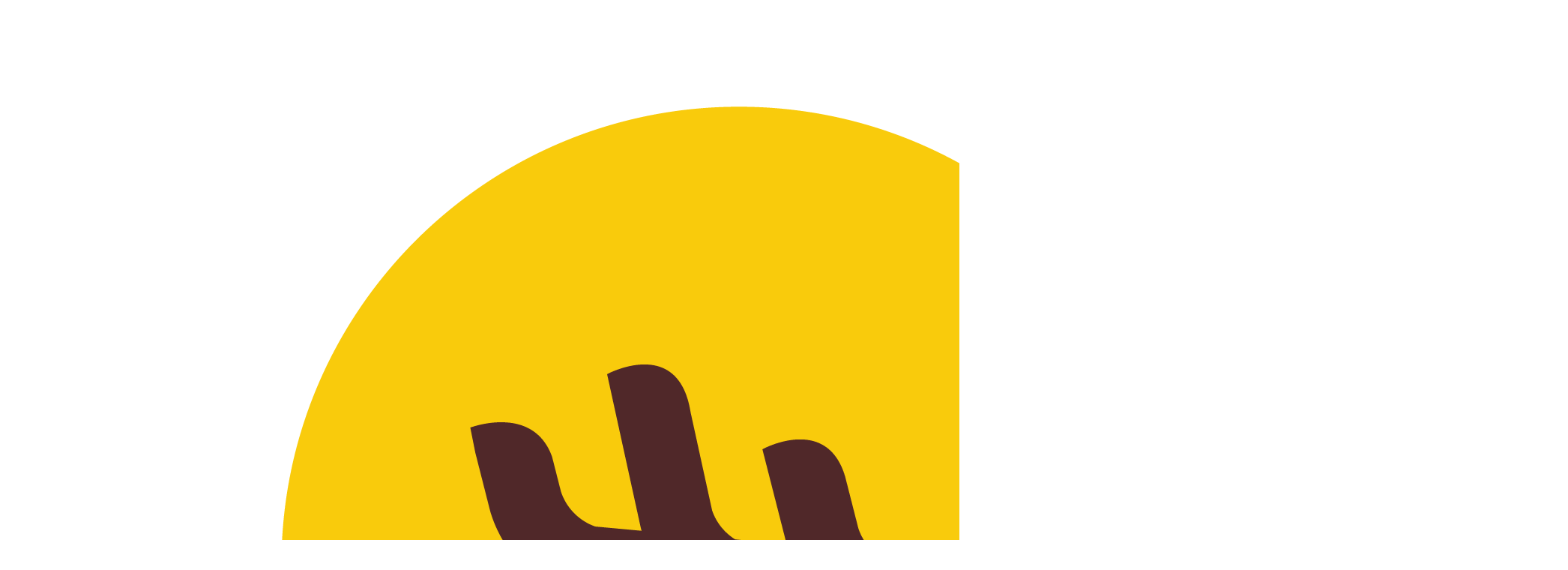

--- FILE ---
content_type: text/html; charset=utf-8
request_url: https://www.wingside.ng/menu-category/wingside-special/
body_size: 5439
content:
<!DOCTYPE html><!--6ysDyLx0RI5mrvQ5L9k_5--><html lang="en"><head><meta charSet="utf-8"/><meta name="viewport" content="width=device-width, initial-scale=1, maximum-scale=1, user-scalable=no"/><link rel="preload" href="/_next/static/media/83afe278b6a6bb3c-s.p.3a6ba036.woff2" as="font" crossorigin="" type="font/woff2"/><link rel="preload" as="image" href="/logo.png"/><link rel="preload" as="image" href="/chicken.gif"/><link rel="stylesheet" href="/_next/static/chunks/5b7b0e5a5dd28643.css" data-precedence="next"/><link rel="stylesheet" href="/_next/static/chunks/d8f286aa942be2a6.css" data-precedence="next"/><link rel="preload" as="script" fetchPriority="low" href="/_next/static/chunks/f1b4d49aa9e249c5.js"/><script src="/_next/static/chunks/d89047a4b0c87ee6.js" async=""></script><script src="/_next/static/chunks/c284ff537f4f1dda.js" async=""></script><script src="/_next/static/chunks/f3a0bd671f480a98.js" async=""></script><script src="/_next/static/chunks/82abf2d65f5428ae.js" async=""></script><script src="/_next/static/chunks/turbopack-a54fede30ca39f35.js" async=""></script><script src="/_next/static/chunks/167cdac4f3e2d971.js" async=""></script><script src="/_next/static/chunks/06d11b029af8ff60.js" async=""></script><script src="/_next/static/chunks/6f777e694282308a.js" async=""></script><script src="/_next/static/chunks/ff1a16fafef87110.js" async=""></script><script src="/_next/static/chunks/a2dfb6fc5208ab9b.js" async=""></script><script src="/_next/static/chunks/cdfcd6c973dd7fd9.js" async=""></script><script src="/_next/static/chunks/964698d84b0af8a8.js" async=""></script><meta name="next-size-adjust" content=""/><link rel="icon" href="/favicon.png"/><link rel="apple-touch-icon" href="/apple-touch-icon.png"/><meta name="theme-color" content="#F7C400"/><title>Wingside - Where Flavor Takes Flight | 20 Bold Wing Flavors</title><meta name="description" content="Experience 20 bold wing flavors across 6 categories at Wingside. From BBQ to Boozy, order online for delivery or visit our hotspots. Your wings, your way."/><meta name="author" content="Wingside Foods Limited"/><link rel="manifest" href="/manifest.json"/><meta name="keywords" content="wings,chicken wings,wing flavors,food delivery,restaurant,Wingside,BBQ wings,hot wings,delivery,takeout"/><meta name="creator" content="Wingside"/><meta name="publisher" content="Wingside Foods Limited"/><meta name="robots" content="index, follow"/><meta name="googlebot" content="index, follow, max-video-preview:-1, max-image-preview:large, max-snippet:-1"/><link rel="canonical" href="https://wingside.com/"/><meta name="format-detection" content="telephone=no, address=no, email=no"/><meta property="og:title" content="Wingside - Where Flavor Takes Flight"/><meta property="og:description" content="Your wings, your way. 20 bold flavors, endless cravings. Order now for delivery or visit our hotspots."/><meta property="og:url" content="https://wingside.com/"/><meta property="og:site_name" content="Wingside"/><meta property="og:locale" content="en_US"/><meta property="og:image" content="https://wingside.com/og-image.png"/><meta property="og:image:width" content="1200"/><meta property="og:image:height" content="630"/><meta property="og:image:alt" content="Wingside - Delicious Chicken Wings"/><meta property="og:type" content="website"/><meta name="twitter:card" content="summary_large_image"/><meta name="twitter:creator" content="@wingside"/><meta name="twitter:title" content="Wingside - Where Flavor Takes Flight"/><meta name="twitter:description" content="Your wings, your way. 20 bold flavors, endless cravings."/><meta name="twitter:image" content="https://wingside.com/og-image.png"/><link rel="icon" href="/favicon.ico?favicon.0b3bf435.ico" sizes="256x256" type="image/x-icon"/><link rel="icon" href="/icon.png?icon.c34947c4.png" sizes="468x467" type="image/png"/><script src="/_next/static/chunks/a6dad97d9634a72d.js" noModule=""></script></head><body class="inter_2b20124b-module__dXH92a__className"><div hidden=""><!--$--><!--/$--></div><a href="#main-content" class="sr-only focus:not-sr-only focus:absolute focus:top-4 focus:left-4 focus:z-[100] focus:px-4 focus:py-2 focus:bg-white focus:text-black focus:rounded focus:shadow-lg focus:outline-none focus:ring-2 focus:ring-[#F7C400]">Skip to main content</a> <div class="fixed inset-0 bg-white z-[9999] overflow-y-auto"><div class="min-h-screen flex items-center justify-center bg-white p-8"><div class="w-[80%] max-w-6xl mx-auto flex flex-col"><div class="flex justify-center mb-20"><img src="/logo.png" alt="Wingside Logo" class="h-24 w-auto"/></div><div class="text-center mb-6"><h1 class="text-7xl font-bold text-[#552627]">New Website in Progress</h1></div><div class="flex justify-center mb-6"><img src="/chicken.gif" alt="Chicken animation" class="w-80 h-auto"/></div><div class="flex flex-col md:flex-row gap-8 md:gap-0 relative flex-1"><div class="hidden md:block absolute left-1/2 top-0 bottom-0 w-px bg-gray-300"></div><div class="flex-1 md:pr-8"><div class="bg-white rounded-2xl overflow-hidden h-full flex flex-col"><div class="bg-white p-6 text-center"></div><div class="p-6"><div class="text-center mb-6"><p class="text-base text-gray-700 leading-relaxed">We are currently performing scheduled maintenance. We will be back shortly.</p></div><div class="mt-6"><form class="space-y-3"><input type="text" placeholder="Enter access code" class="w-full px-4 py-2.5 border border-gray-300 rounded-lg focus:ring-2 focus:ring-[#F7C400] focus:border-transparent text-sm uppercase tracking-wider" autofocus="" value=""/><button type="submit" class="w-full px-4 py-2.5 text-white font-medium rounded-lg transition-colors text-sm bg-[#552627] hover:bg-[#552627]/90">Submit Access Code</button></form></div></div></div></div><div class="flex-1 md:pl-8 flex flex-col"><div class="p-5 flex-1 border-b border-gray-300"><div class="grid grid-cols-2 gap-x-4 gap-y-2"><div class="flex items-center space-x-2 text-sm"><svg class="w-4 h-4 text-[#F7C400] flex-shrink-0" fill="currentColor" viewBox="0 0 20 20"><path fill-rule="evenodd" d="M10 18a8 8 0 100-16 8 8 0 000 16zm3.707-9.293a1 1 0 00-1.414-1.414L9 10.586 7.707 9.293a1 1 0 00-1.414 1.414l2 2a1 1 0 001.414 0l4-4z" clip-rule="evenodd"></path></svg><span class="text-gray-700">20 Signature Wing Flavors</span></div><div class="flex items-center space-x-2 text-sm"><svg class="w-4 h-4 text-[#F7C400] flex-shrink-0" fill="currentColor" viewBox="0 0 20 20"><path fill-rule="evenodd" d="M10 18a8 8 0 100-16 8 8 0 000 16zm3.707-9.293a1 1 0 00-1.414-1.414L9 10.586 7.707 9.293a1 1 0 00-1.414 1.414l2 2a1 1 0 001.414 0l4-4z" clip-rule="evenodd"></path></svg><span class="text-gray-700">Easy Online Ordering</span></div><div class="flex items-center space-x-2 text-sm"><svg class="w-4 h-4 text-[#F7C400] flex-shrink-0" fill="currentColor" viewBox="0 0 20 20"><path fill-rule="evenodd" d="M10 18a8 8 0 100-16 8 8 0 000 16zm3.707-9.293a1 1 0 00-1.414-1.414L9 10.586 7.707 9.293a1 1 0 00-1.414 1.414l2 2a1 1 0 001.414 0l4-4z" clip-rule="evenodd"></path></svg><span class="text-gray-700">Quick Delivery Service</span></div><div class="flex items-center space-x-2 text-sm"><svg class="w-4 h-4 text-[#F7C400] flex-shrink-0" fill="currentColor" viewBox="0 0 20 20"><path fill-rule="evenodd" d="M10 18a8 8 0 100-16 8 8 0 000 16zm3.707-9.293a1 1 0 00-1.414-1.414L9 10.586 7.707 9.293a1 1 0 00-1.414 1.414l2 2a1 1 0 001.414 0l4-4z" clip-rule="evenodd"></path></svg><span class="text-gray-700">User Wallets &amp; Physical Cards</span></div><div class="flex items-center space-x-2 text-sm"><svg class="w-4 h-4 text-[#F7C400] flex-shrink-0" fill="currentColor" viewBox="0 0 20 20"><path fill-rule="evenodd" d="M10 18a8 8 0 100-16 8 8 0 000 16zm3.707-9.293a1 1 0 00-1.414-1.414L9 10.586 7.707 9.293a1 1 0 00-1.414 1.414l2 2a1 1 0 001.414 0l4-4z" clip-rule="evenodd"></path></svg><span class="text-gray-700">Wingclub Loyalty &amp; Rewards</span></div><div class="flex items-center space-x-2 text-sm"><svg class="w-4 h-4 text-[#F7C400] flex-shrink-0" fill="currentColor" viewBox="0 0 20 20"><path fill-rule="evenodd" d="M10 18a8 8 0 100-16 8 8 0 000 16zm3.707-9.293a1 1 0 00-1.414-1.414L9 10.586 7.707 9.293a1 1 0 00-1.414 1.414l2 2a1 1 0 001.414 0l4-4z" clip-rule="evenodd"></path></svg><span class="text-gray-700">Referral Bonuses &amp; Promo Codes</span></div><div class="flex items-center space-x-2 text-sm"><svg class="w-4 h-4 text-[#F7C400] flex-shrink-0" fill="currentColor" viewBox="0 0 20 20"><path fill-rule="evenodd" d="M10 18a8 8 0 100-16 8 8 0 000 16zm3.707-9.293a1 1 0 00-1.414-1.414L9 10.586 7.707 9.293a1 1 0 00-1.414 1.414l2 2a1 1 0 001.414 0l4-4z" clip-rule="evenodd"></path></svg><span class="text-gray-700">Hotspots Network</span></div><div class="flex items-center space-x-2 text-sm"><svg class="w-4 h-4 text-[#F7C400] flex-shrink-0" fill="currentColor" viewBox="0 0 20 20"><path fill-rule="evenodd" d="M10 18a8 8 0 100-16 8 8 0 000 16zm3.707-9.293a1 1 0 00-1.414-1.414L9 10.586 7.707 9.293a1 1 0 00-1.414 1.414l2 2a1 1 0 001.414 0l4-4z" clip-rule="evenodd"></path></svg><span class="text-gray-700">Live Order Notifications</span></div><div class="flex items-center space-x-2 text-sm"><svg class="w-4 h-4 text-[#F7C400] flex-shrink-0" fill="currentColor" viewBox="0 0 20 20"><path fill-rule="evenodd" d="M10 18a8 8 0 100-16 8 8 0 000 16zm3.707-9.293a1 1 0 00-1.414-1.414L9 10.586 7.707 9.293a1 1 0 00-1.414 1.414l2 2a1 1 0 001.414 0l4-4z" clip-rule="evenodd"></path></svg><span class="text-gray-700">Multiple Payment Options</span></div><div class="flex items-center space-x-2 text-sm"><svg class="w-4 h-4 text-[#F7C400] flex-shrink-0" fill="currentColor" viewBox="0 0 20 20"><path fill-rule="evenodd" d="M10 18a8 8 0 100-16 8 8 0 000 16zm3.707-9.293a1 1 0 00-1.414-1.414L9 10.586 7.707 9.293a1 1 0 00-1.414 1.414l2 2a1 1 0 001.414 0l4-4z" clip-rule="evenodd"></path></svg><span class="text-gray-700">Personalized User Accounts</span></div></div></div><div class="p-5 flex-shrink-0"><h2 class="text-lg font-bold text-[#552627] mb-3 text-center">Stay Connected</h2><div class="flex gap-6 justify-center"><a href="https://instagram.com/mywingside" target="_blank" rel="noopener noreferrer" class="text-black hover:text-gray-600 transition-colors"><svg xmlns="http://www.w3.org/2000/svg" width="22" height="22" viewBox="0 0 24 24" fill="none" stroke="currentColor" stroke-width="2" stroke-linecap="round" stroke-linejoin="round"><rect x="2" y="2" width="20" height="20" rx="5" ry="5"></rect><path d="M16 11.37A4 4 0 1 1 12.63 8 4 4 0 0 1 16 11.37z"></path><line x1="17.5" y1="6.5" x2="17.51" y2="6.5"></line></svg></a><a href="https://x.com/mywingside" target="_blank" rel="noopener noreferrer" class="text-black hover:text-gray-600 transition-colors"><svg xmlns="http://www.w3.org/2000/svg" width="22" height="22" viewBox="0 0 24 24" fill="currentColor"><path d="M18.244 2.25h3.308l-7.227 8.26 8.502 11.24H16.17l-5.214-6.817L4.99 21.75H1.68l7.73-8.835L1.254 2.25H8.08l4.713 6.231zm-1.161 17.52h1.833L7.084 4.126H5.117z"></path></svg></a><a href="https://facebook.com/mywingside" target="_blank" rel="noopener noreferrer" class="text-black hover:text-gray-600 transition-colors"><svg xmlns="http://www.w3.org/2000/svg" width="22" height="22" viewBox="0 0 24 24" fill="currentColor"><path d="M22 12c0-5.523-4.477-10-10-10S2 6.477 2 12c0 4.991 3.657 9.128 8.438 9.878v-6.987h-2.54V12h2.54V9.797c0-2.506 1.492-3.89 3.777-3.89 1.094 0 2.238.195 2.238.195v2.46h-1.26c-1.243 0-1.63.771-1.63 1.562V12h2.773l-.443 2.89h-2.33v6.988C18.343 21.128 22 16.991 22 12z"></path></svg></a><a href="https://www.linkedin.com/company/wingside" target="_blank" rel="noopener noreferrer" class="text-black hover:text-gray-600 transition-colors"><svg xmlns="http://www.w3.org/2000/svg" width="22" height="22" viewBox="0 0 24 24" fill="currentColor"><path d="M20.447 20.452h-3.554v-5.569c0-1.328-.027-3.037-1.852-3.037-1.853 0-2.136 1.445-2.136 2.939v5.667H9.351V9h3.414v1.561h.046c.477-.9 1.637-1.85 3.37-1.85 3.601 0 4.267 2.37 4.267 5.455v6.286zM5.337 7.433c-1.144 0-2.063-.926-2.063-2.065 0-1.138.92-2.063 2.063-2.063 1.14 0 2.064.925 2.064 2.063 0 1.139-.925 2.065-2.064 2.065zm1.782 13.019H3.555V9h3.564v11.452zM22.225 0H1.771C.792 0 0 .774 0 1.729v20.542C0 23.227.792 24 1.771 24h20.451C23.2 24 24 23.227 24 22.271V1.729C24 .774 23.2 0 22.222 0h.003z"></path></svg></a><a href="https://www.youtube.com/@mywingside" target="_blank" rel="noopener noreferrer" class="text-black hover:text-gray-600 transition-colors"><svg xmlns="http://www.w3.org/2000/svg" width="22" height="22" viewBox="0 0 24 24" fill="currentColor"><path d="M23.498 6.186a3.016 3.016 0 0 0-2.122-2.136C19.505 3.545 12 3.545 12 3.545s-7.505 0-9.377.505A3.017 3.017 0 0 0 .502 6.186C0 8.07 0 12 0 12s0 3.93.502 5.814a3.016 3.016 0 0 0 2.122 2.136c1.871.505 9.376.505 9.376.505s7.505 0 9.377-.505a3.015 3.015 0 0 0 2.122-2.136C24 15.93 24 12 24 12s0-3.93-.502-5.814zM9.545 15.568V8.432L15.818 12l-6.273 3.568z"></path></svg></a><a href="https://www.tiktok.com/@mywingside" target="_blank" rel="noopener noreferrer" class="text-black hover:text-gray-600 transition-colors"><svg xmlns="http://www.w3.org/2000/svg" width="22" height="22" viewBox="0 0 24 24" fill="currentColor"><path d="M19.59 6.69a4.83 4.83 0 0 1-3.77-4.25V2h-3.45v13.67a2.89 2.89 0 0 1-5.2 1.74 2.89 2.89 0 0 1 2.31-4.64 2.93 2.93 0 0 1 .88.13V9.4a6.84 6.84 0 0 0-1-.05A6.33 6.33 0 0 0 5 20.1a6.34 6.34 0 0 0 10.86-4.43v-7a8.16 8.16 0 0 0 4.77 1.52v-3.4a4.85 4.85 0 0 1-1-.1z"></path></svg></a></div></div></div></div><div class="text-center text-gray-600 text-xs mt-8"><p>© <!-- -->2026<!-- --> Wingside. All rights reserved.</p></div></div></div></div><!--$--><!--/$--><script src="/_next/static/chunks/f1b4d49aa9e249c5.js" id="_R_" async=""></script><script>(self.__next_f=self.__next_f||[]).push([0])</script><script>self.__next_f.push([1,"1:\"$Sreact.fragment\"\n2:I[36426,[\"/_next/static/chunks/167cdac4f3e2d971.js\",\"/_next/static/chunks/06d11b029af8ff60.js\",\"/_next/static/chunks/6f777e694282308a.js\"],\"AdminLayout\"]\n3:I[39756,[\"/_next/static/chunks/ff1a16fafef87110.js\",\"/_next/static/chunks/a2dfb6fc5208ab9b.js\"],\"default\"]\n4:I[8821,[\"/_next/static/chunks/167cdac4f3e2d971.js\",\"/_next/static/chunks/06d11b029af8ff60.js\",\"/_next/static/chunks/6f777e694282308a.js\",\"/_next/static/chunks/cdfcd6c973dd7fd9.js\"],\"default\"]\n5:I[37457,[\"/_next/static/chunks/ff1a16fafef87110.js\",\"/_next/static/chunks/a2dfb6fc5208ab9b.js\"],\"default\"]\n6:I[22016,[\"/_next/static/chunks/167cdac4f3e2d971.js\",\"/_next/static/chunks/06d11b029af8ff60.js\",\"/_next/static/chunks/6f777e694282308a.js\"],\"\"]\n7:I[47257,[\"/_next/static/chunks/ff1a16fafef87110.js\",\"/_next/static/chunks/a2dfb6fc5208ab9b.js\"],\"ClientPageRoot\"]\n8:I[89593,[\"/_next/static/chunks/167cdac4f3e2d971.js\",\"/_next/static/chunks/06d11b029af8ff60.js\",\"/_next/static/chunks/6f777e694282308a.js\",\"/_next/static/chunks/964698d84b0af8a8.js\"],\"default\"]\nb:I[97367,[\"/_next/static/chunks/ff1a16fafef87110.js\",\"/_next/static/chunks/a2dfb6fc5208ab9b.js\"],\"OutletBoundary\"]\nc:\"$Sreact.suspense\"\ne:I[97367,[\"/_next/static/chunks/ff1a16fafef87110.js\",\"/_next/static/chunks/a2dfb6fc5208ab9b.js\"],\"ViewportBoundary\"]\n10:I[97367,[\"/_next/static/chunks/ff1a16fafef87110.js\",\"/_next/static/chunks/a2dfb6fc5208ab9b.js\"],\"MetadataBoundary\"]\n12:I[68027,[],\"default\"]\n:HL[\"/_next/static/chunks/5b7b0e5a5dd28643.css\",\"style\"]\n:HL[\"/_next/static/chunks/d8f286aa942be2a6.css\",\"style\"]\n:HL[\"/_next/static/media/83afe278b6a6bb3c-s.p.3a6ba036.woff2\",\"font\",{\"crossOrigin\":\"\",\"type\":\"font/woff2\"}]\n"])</script><script>self.__next_f.push([1,"0:{\"P\":null,\"b\":\"6ysDyLx0RI5mrvQ5L9k_5\",\"c\":[\"\",\"maintenance\",\"\"],\"q\":\"\",\"i\":false,\"f\":[[[\"\",{\"children\":[\"maintenance\",{\"children\":[\"__PAGE__\",{}]}]},\"$undefined\",\"$undefined\",true],[[\"$\",\"$1\",\"c\",{\"children\":[[[\"$\",\"link\",\"0\",{\"rel\":\"stylesheet\",\"href\":\"/_next/static/chunks/5b7b0e5a5dd28643.css\",\"precedence\":\"next\",\"crossOrigin\":\"$undefined\",\"nonce\":\"$undefined\"}],[\"$\",\"link\",\"1\",{\"rel\":\"stylesheet\",\"href\":\"/_next/static/chunks/d8f286aa942be2a6.css\",\"precedence\":\"next\",\"crossOrigin\":\"$undefined\",\"nonce\":\"$undefined\"}],[\"$\",\"script\",\"script-0\",{\"src\":\"/_next/static/chunks/167cdac4f3e2d971.js\",\"async\":true,\"nonce\":\"$undefined\"}],[\"$\",\"script\",\"script-1\",{\"src\":\"/_next/static/chunks/06d11b029af8ff60.js\",\"async\":true,\"nonce\":\"$undefined\"}],[\"$\",\"script\",\"script-2\",{\"src\":\"/_next/static/chunks/6f777e694282308a.js\",\"async\":true,\"nonce\":\"$undefined\"}]],[\"$\",\"html\",null,{\"lang\":\"en\",\"children\":[[\"$\",\"head\",null,{\"children\":[[\"$\",\"link\",null,{\"rel\":\"icon\",\"href\":\"/favicon.png\"}],[\"$\",\"link\",null,{\"rel\":\"apple-touch-icon\",\"href\":\"/apple-touch-icon.png\"}]]}],[\"$\",\"body\",null,{\"className\":\"inter_2b20124b-module__dXH92a__className\",\"children\":[[\"$\",\"a\",null,{\"href\":\"#main-content\",\"className\":\"sr-only focus:not-sr-only focus:absolute focus:top-4 focus:left-4 focus:z-[100] focus:px-4 focus:py-2 focus:bg-white focus:text-black focus:rounded focus:shadow-lg focus:outline-none focus:ring-2 focus:ring-[#F7C400]\",\"children\":\"Skip to main content\"}],\" \",[\"$\",\"$L2\",null,{\"children\":[\"$\",\"$L3\",null,{\"parallelRouterKey\":\"children\",\"error\":\"$4\",\"errorStyles\":[],\"errorScripts\":[[\"$\",\"script\",\"script-0\",{\"src\":\"/_next/static/chunks/cdfcd6c973dd7fd9.js\",\"async\":true}]],\"template\":[\"$\",\"$L5\",null,{}],\"templateStyles\":\"$undefined\",\"templateScripts\":\"$undefined\",\"notFound\":[[\"$\",\"div\",null,{\"className\":\"min-h-screen flex items-center justify-center\",\"children\":[\"$\",\"div\",null,{\"className\":\"text-center\",\"children\":[[\"$\",\"h2\",null,{\"className\":\"text-4xl font-bold mb-4\",\"style\":{\"color\":\"#552627\"},\"children\":\"404\"}],[\"$\",\"p\",null,{\"className\":\"text-gray-600 mb-6\",\"children\":\"Page not found\"}],[\"$\",\"$L6\",null,{\"href\":\"/\",\"className\":\"btn-primary inline-block\",\"children\":\"Go Home\"}]]}]}],[]],\"forbidden\":\"$undefined\",\"unauthorized\":\"$undefined\"}]}]]}]]}]]}],{\"children\":[[\"$\",\"$1\",\"c\",{\"children\":[null,[\"$\",\"$L3\",null,{\"parallelRouterKey\":\"children\",\"error\":\"$undefined\",\"errorStyles\":\"$undefined\",\"errorScripts\":\"$undefined\",\"template\":[\"$\",\"$L5\",null,{}],\"templateStyles\":\"$undefined\",\"templateScripts\":\"$undefined\",\"notFound\":\"$undefined\",\"forbidden\":\"$undefined\",\"unauthorized\":\"$undefined\"}]]}],{\"children\":[[\"$\",\"$1\",\"c\",{\"children\":[[\"$\",\"$L7\",null,{\"Component\":\"$8\",\"serverProvidedParams\":{\"searchParams\":{},\"params\":{},\"promises\":[\"$@9\",\"$@a\"]}}],[[\"$\",\"script\",\"script-0\",{\"src\":\"/_next/static/chunks/964698d84b0af8a8.js\",\"async\":true,\"nonce\":\"$undefined\"}]],[\"$\",\"$Lb\",null,{\"children\":[\"$\",\"$c\",null,{\"name\":\"Next.MetadataOutlet\",\"children\":\"$@d\"}]}]]}],{},null,false,false]},null,false,false]},null,false,false],[\"$\",\"$1\",\"h\",{\"children\":[null,[\"$\",\"$Le\",null,{\"children\":\"$Lf\"}],[\"$\",\"div\",null,{\"hidden\":true,\"children\":[\"$\",\"$L10\",null,{\"children\":[\"$\",\"$c\",null,{\"name\":\"Next.Metadata\",\"children\":\"$L11\"}]}]}],[\"$\",\"meta\",null,{\"name\":\"next-size-adjust\",\"content\":\"\"}]]}],false]],\"m\":\"$undefined\",\"G\":[\"$12\",[]],\"S\":true}\n"])</script><script>self.__next_f.push([1,"9:{}\na:\"$0:f:0:1:1:children:1:children:0:props:children:0:props:serverProvidedParams:params\"\n"])</script><script>self.__next_f.push([1,"f:[[\"$\",\"meta\",\"0\",{\"charSet\":\"utf-8\"}],[\"$\",\"meta\",\"1\",{\"name\":\"viewport\",\"content\":\"width=device-width, initial-scale=1, maximum-scale=1, user-scalable=no\"}],[\"$\",\"meta\",\"2\",{\"name\":\"theme-color\",\"content\":\"#F7C400\"}]]\n"])</script><script>self.__next_f.push([1,"13:I[27201,[\"/_next/static/chunks/ff1a16fafef87110.js\",\"/_next/static/chunks/a2dfb6fc5208ab9b.js\"],\"IconMark\"]\nd:null\n"])</script><script>self.__next_f.push([1,"11:[[\"$\",\"title\",\"0\",{\"children\":\"Wingside - Where Flavor Takes Flight | 20 Bold Wing Flavors\"}],[\"$\",\"meta\",\"1\",{\"name\":\"description\",\"content\":\"Experience 20 bold wing flavors across 6 categories at Wingside. From BBQ to Boozy, order online for delivery or visit our hotspots. Your wings, your way.\"}],[\"$\",\"meta\",\"2\",{\"name\":\"author\",\"content\":\"Wingside Foods Limited\"}],[\"$\",\"link\",\"3\",{\"rel\":\"manifest\",\"href\":\"/manifest.json\",\"crossOrigin\":\"$undefined\"}],[\"$\",\"meta\",\"4\",{\"name\":\"keywords\",\"content\":\"wings,chicken wings,wing flavors,food delivery,restaurant,Wingside,BBQ wings,hot wings,delivery,takeout\"}],[\"$\",\"meta\",\"5\",{\"name\":\"creator\",\"content\":\"Wingside\"}],[\"$\",\"meta\",\"6\",{\"name\":\"publisher\",\"content\":\"Wingside Foods Limited\"}],[\"$\",\"meta\",\"7\",{\"name\":\"robots\",\"content\":\"index, follow\"}],[\"$\",\"meta\",\"8\",{\"name\":\"googlebot\",\"content\":\"index, follow, max-video-preview:-1, max-image-preview:large, max-snippet:-1\"}],[\"$\",\"link\",\"9\",{\"rel\":\"canonical\",\"href\":\"https://wingside.com/\"}],[\"$\",\"meta\",\"10\",{\"name\":\"format-detection\",\"content\":\"telephone=no, address=no, email=no\"}],[\"$\",\"meta\",\"11\",{\"property\":\"og:title\",\"content\":\"Wingside - Where Flavor Takes Flight\"}],[\"$\",\"meta\",\"12\",{\"property\":\"og:description\",\"content\":\"Your wings, your way. 20 bold flavors, endless cravings. Order now for delivery or visit our hotspots.\"}],[\"$\",\"meta\",\"13\",{\"property\":\"og:url\",\"content\":\"https://wingside.com/\"}],[\"$\",\"meta\",\"14\",{\"property\":\"og:site_name\",\"content\":\"Wingside\"}],[\"$\",\"meta\",\"15\",{\"property\":\"og:locale\",\"content\":\"en_US\"}],[\"$\",\"meta\",\"16\",{\"property\":\"og:image\",\"content\":\"https://wingside.com/og-image.png\"}],[\"$\",\"meta\",\"17\",{\"property\":\"og:image:width\",\"content\":\"1200\"}],[\"$\",\"meta\",\"18\",{\"property\":\"og:image:height\",\"content\":\"630\"}],[\"$\",\"meta\",\"19\",{\"property\":\"og:image:alt\",\"content\":\"Wingside - Delicious Chicken Wings\"}],[\"$\",\"meta\",\"20\",{\"property\":\"og:type\",\"content\":\"website\"}],[\"$\",\"meta\",\"21\",{\"name\":\"twitter:card\",\"content\":\"summary_large_image\"}],[\"$\",\"meta\",\"22\",{\"name\":\"twitter:creator\",\"content\":\"@wingside\"}],[\"$\",\"meta\",\"23\",{\"name\":\"twitter:title\",\"content\":\"Wingside - Where Flavor Takes Flight\"}],[\"$\",\"meta\",\"24\",{\"name\":\"twitter:description\",\"content\":\"Your wings, your way. 20 bold flavors, endless cravings.\"}],[\"$\",\"meta\",\"25\",{\"name\":\"twitter:image\",\"content\":\"https://wingside.com/og-image.png\"}],[\"$\",\"link\",\"26\",{\"rel\":\"icon\",\"href\":\"/favicon.ico?favicon.0b3bf435.ico\",\"sizes\":\"256x256\",\"type\":\"image/x-icon\"}],[\"$\",\"link\",\"27\",{\"rel\":\"icon\",\"href\":\"/icon.png?icon.c34947c4.png\",\"sizes\":\"468x467\",\"type\":\"image/png\"}],[\"$\",\"$L13\",\"28\",{}]]\n"])</script></body></html>

--- FILE ---
content_type: text/css; charset=UTF-8
request_url: https://www.wingside.ng/_next/static/chunks/d8f286aa942be2a6.css
body_size: 25561
content:
@layer properties{@supports (((-webkit-hyphens:none)) and (not (margin-trim:inline))) or ((-moz-orient:inline) and (not (color:rgb(from red r g b)))){*,:before,:after,::backdrop{--tw-translate-x:0;--tw-translate-y:0;--tw-translate-z:0;--tw-scale-x:1;--tw-scale-y:1;--tw-scale-z:1;--tw-rotate-x:initial;--tw-rotate-y:initial;--tw-rotate-z:initial;--tw-skew-x:initial;--tw-skew-y:initial;--tw-space-y-reverse:0;--tw-space-x-reverse:0;--tw-divide-y-reverse:0;--tw-border-style:solid;--tw-gradient-position:initial;--tw-gradient-from:#0000;--tw-gradient-via:#0000;--tw-gradient-to:#0000;--tw-gradient-stops:initial;--tw-gradient-via-stops:initial;--tw-gradient-from-position:0%;--tw-gradient-via-position:50%;--tw-gradient-to-position:100%;--tw-leading:initial;--tw-font-weight:initial;--tw-tracking:initial;--tw-shadow:0 0 #0000;--tw-shadow-color:initial;--tw-shadow-alpha:100%;--tw-inset-shadow:0 0 #0000;--tw-inset-shadow-color:initial;--tw-inset-shadow-alpha:100%;--tw-ring-color:initial;--tw-ring-shadow:0 0 #0000;--tw-inset-ring-color:initial;--tw-inset-ring-shadow:0 0 #0000;--tw-ring-inset:initial;--tw-ring-offset-width:0px;--tw-ring-offset-color:#fff;--tw-ring-offset-shadow:0 0 #0000;--tw-blur:initial;--tw-brightness:initial;--tw-contrast:initial;--tw-grayscale:initial;--tw-hue-rotate:initial;--tw-invert:initial;--tw-opacity:initial;--tw-saturate:initial;--tw-sepia:initial;--tw-drop-shadow:initial;--tw-drop-shadow-color:initial;--tw-drop-shadow-alpha:100%;--tw-drop-shadow-size:initial;--tw-backdrop-blur:initial;--tw-backdrop-brightness:initial;--tw-backdrop-contrast:initial;--tw-backdrop-grayscale:initial;--tw-backdrop-hue-rotate:initial;--tw-backdrop-invert:initial;--tw-backdrop-opacity:initial;--tw-backdrop-saturate:initial;--tw-backdrop-sepia:initial;--tw-duration:initial;--tw-ease:initial;--tw-content:""}}}@layer theme{:root,:host{--font-sans:ui-sans-serif,system-ui,sans-serif,"Apple Color Emoji","Segoe UI Emoji","Segoe UI Symbol","Noto Color Emoji";--font-mono:ui-monospace,SFMono-Regular,Menlo,Monaco,Consolas,"Liberation Mono","Courier New",monospace;--color-red-50:#fef2f2;--color-red-100:#ffe2e2;--color-red-200:#ffcaca;--color-red-300:#ffa3a3;--color-red-400:#ff6568;--color-red-500:#fb2c36;--color-red-600:#e40014;--color-red-700:#bf000f;--color-red-800:#9f0712;--color-red-900:#82181a;--color-orange-50:#fff7ed;--color-orange-100:#ffedd5;--color-orange-200:#ffd7a8;--color-orange-300:#ffb96d;--color-orange-400:#ff8b1a;--color-orange-500:#fe6e00;--color-orange-600:#f05100;--color-orange-700:#c53c00;--color-orange-800:#9f2d00;--color-orange-900:#7e2a0c;--color-amber-100:#fef3c6;--color-amber-600:#dd7400;--color-amber-800:#953d00;--color-yellow-50:#fefce8;--color-yellow-100:#fef9c2;--color-yellow-200:#fff085;--color-yellow-300:#ffe02a;--color-yellow-400:#fac800;--color-yellow-500:#edb200;--color-yellow-600:#cd8900;--color-yellow-700:#a36100;--color-yellow-800:#874b00;--color-yellow-900:#733e0a;--color-green-50:#f0fdf4;--color-green-100:#dcfce7;--color-green-200:#b9f8cf;--color-green-400:#05df72;--color-green-500:#00c758;--color-green-600:#00a544;--color-green-700:#008138;--color-green-800:#016630;--color-green-900:#0d542b;--color-emerald-100:#d0fae5;--color-emerald-800:#005f46;--color-teal-100:#cbfbf1;--color-teal-800:#005f5a;--color-sky-500:#00a5ef;--color-sky-600:#0084cc;--color-blue-50:#eff6ff;--color-blue-100:#dbeafe;--color-blue-200:#bedbff;--color-blue-400:#54a2ff;--color-blue-500:#3080ff;--color-blue-600:#155dfc;--color-blue-700:#1447e6;--color-blue-800:#193cb8;--color-blue-900:#1c398e;--color-indigo-100:#e0e7ff;--color-indigo-200:#c7d2ff;--color-indigo-700:#432dd7;--color-indigo-800:#372aac;--color-purple-50:#faf5ff;--color-purple-100:#f3e8ff;--color-purple-200:#e9d5ff;--color-purple-500:#ac4bff;--color-purple-600:#9810fa;--color-purple-700:#8200da;--color-purple-800:#6e11b0;--color-purple-900:#59168b;--color-pink-100:#fce7f3;--color-pink-500:#f6339a;--color-pink-600:#e30076;--color-pink-800:#a2004c;--color-gray-50:#f9fafb;--color-gray-100:#f3f4f6;--color-gray-200:#e5e7eb;--color-gray-300:#d1d5dc;--color-gray-400:#99a1af;--color-gray-500:#6a7282;--color-gray-600:#4a5565;--color-gray-700:#364153;--color-gray-800:#1e2939;--color-gray-900:#101828;--color-black:#000;--color-white:#fff;--spacing:.25rem;--container-xs:20rem;--container-md:28rem;--container-lg:32rem;--container-xl:36rem;--container-2xl:42rem;--container-3xl:48rem;--container-4xl:56rem;--container-5xl:64rem;--container-6xl:72rem;--container-7xl:80rem;--text-xs:.75rem;--text-xs--line-height:calc(1/.75);--text-sm:.875rem;--text-sm--line-height:calc(1.25/.875);--text-base:1rem;--text-base--line-height:calc(1.5/1);--text-lg:1.125rem;--text-lg--line-height:calc(1.75/1.125);--text-xl:1.25rem;--text-xl--line-height:calc(1.75/1.25);--text-2xl:1.5rem;--text-2xl--line-height:calc(2/1.5);--text-3xl:1.875rem;--text-3xl--line-height:calc(2.25/1.875);--text-4xl:2.25rem;--text-4xl--line-height:calc(2.5/2.25);--text-5xl:3rem;--text-5xl--line-height:1;--text-6xl:3.75rem;--text-6xl--line-height:1;--text-7xl:4.5rem;--text-7xl--line-height:1;--text-8xl:6rem;--text-8xl--line-height:1;--font-weight-normal:400;--font-weight-medium:500;--font-weight-semibold:600;--font-weight-bold:700;--font-weight-extrabold:800;--font-weight-black:900;--tracking-wide:.025em;--tracking-wider:.05em;--tracking-widest:.1em;--leading-tight:1.25;--leading-relaxed:1.625;--radius-md:.375rem;--radius-lg:.5rem;--radius-xl:.75rem;--radius-2xl:1rem;--radius-3xl:1.5rem;--drop-shadow-lg:0 4px 4px #00000026;--ease-in:cubic-bezier(.4,0,1,1);--ease-out:cubic-bezier(0,0,.2,1);--ease-in-out:cubic-bezier(.4,0,.2,1);--animate-spin:spin 1s linear infinite;--animate-ping:ping 1s cubic-bezier(0,0,.2,1)infinite;--animate-pulse:pulse 2s cubic-bezier(.4,0,.6,1)infinite;--blur-sm:8px;--blur-xl:24px;--aspect-video:16/9;--default-transition-duration:.15s;--default-transition-timing-function:cubic-bezier(.4,0,.2,1);--default-font-family:var(--font-sans);--default-mono-font-family:var(--font-mono)}@supports (color:lab(0% 0 0)){:root,:host{--color-red-50:lab(96.5005% 4.18508 1.52328);--color-red-100:lab(92.243% 10.2865 3.83865);--color-red-200:lab(86.017% 19.8815 7.75869);--color-red-300:lab(76.5514% 36.422 15.5335);--color-red-400:lab(63.7053% 60.745 31.3109);--color-red-500:lab(55.4814% 75.0732 48.8528);--color-red-600:lab(48.4493% 77.4328 61.5452);--color-red-700:lab(40.4273% 67.2623 53.7441);--color-red-800:lab(33.7174% 55.8993 41.0293);--color-red-900:lab(28.5139% 44.5539 29.0463);--color-orange-50:lab(97.7008% 1.53735 5.90649);--color-orange-100:lab(94.7127% 3.58394 14.3151);--color-orange-200:lab(88.4871% 9.94918 28.8378);--color-orange-300:lab(80.8059% 21.7313 50.4455);--color-orange-400:lab(70.0429% 42.5156 75.8207);--color-orange-500:lab(64.272% 57.1788 90.3583);--color-orange-600:lab(57.1026% 64.2584 89.8886);--color-orange-700:lab(46.4615% 57.7275 70.8507);--color-orange-800:lab(37.1566% 46.6433 50.5562);--color-orange-900:lab(30.2951% 36.0434 37.671);--color-amber-100:lab(95.916% -1.21653 23.111);--color-amber-600:lab(60.3514% 40.5624 87.1228);--color-amber-800:lab(37.8822% 37.1699 52.2718);--color-yellow-50:lab(98.6846% -1.79055 9.7766);--color-yellow-100:lab(97.3564% -4.51407 27.344);--color-yellow-200:lab(94.3433% -5.00429 52.9663);--color-yellow-300:lab(89.7033% -.480294 84.4917);--color-yellow-400:lab(83.2664% 8.65132 106.895);--color-yellow-500:lab(76.3898% 14.5258 98.4589);--color-yellow-600:lab(62.7799% 22.4197 86.1544);--color-yellow-700:lab(47.8202% 25.2426 66.5015);--color-yellow-800:lab(38.7484% 23.5833 51.4916);--color-yellow-900:lab(32.3865% 21.1273 38.5959);--color-green-50:lab(98.1563% -5.60117 2.75915);--color-green-100:lab(96.1861% -13.8464 6.52365);--color-green-200:lab(92.4222% -26.4702 12.9427);--color-green-400:lab(78.503% -64.9265 39.7492);--color-green-500:lab(70.5521% -66.5147 45.8073);--color-green-600:lab(59.0978% -58.6621 41.2579);--color-green-700:lab(47.0329% -47.0239 31.4788);--color-green-800:lab(37.4616% -36.7971 22.9692);--color-green-900:lab(30.797% -29.6927 17.382);--color-emerald-100:lab(94.9004% -17.0769 5.63836);--color-emerald-800:lab(35.3675% -33.1188 8.04002);--color-teal-100:lab(95.1845% -17.4212 -.425422);--color-teal-800:lab(35.5975% -26.6648 -4.34487);--color-sky-500:lab(63.3038% -18.433 -51.0407);--color-sky-600:lab(51.7754% -11.4712 -49.8349);--color-blue-50:lab(96.492% -1.14644 -5.11479);--color-blue-100:lab(92.0301% -2.24757 -11.6453);--color-blue-200:lab(86.15% -4.04379 -21.0797);--color-blue-400:lab(65.0361% -1.42065 -56.9802);--color-blue-500:lab(54.1736% 13.3369 -74.6839);--color-blue-600:lab(44.0605% 29.0279 -86.0352);--color-blue-700:lab(36.9089% 35.0961 -85.6872);--color-blue-800:lab(30.2514% 27.7853 -70.2699);--color-blue-900:lab(26.1542% 15.7545 -51.5504);--color-indigo-100:lab(91.6577% 1.04591 -12.7199);--color-indigo-200:lab(84.4329% 3.18977 -23.9688);--color-indigo-700:lab(32.4486% 49.2217 -84.6695);--color-indigo-800:lab(26.6645% 37.9804 -68.6402);--color-purple-50:lab(97.1627% 2.99937 -4.13398);--color-purple-100:lab(93.3333% 6.97437 -9.83434);--color-purple-200:lab(87.8405% 13.4282 -18.7159);--color-purple-500:lab(52.0183% 66.11 -78.2316);--color-purple-600:lab(43.0295% 75.21 -86.5669);--color-purple-700:lab(36.1758% 69.8525 -80.0381);--color-purple-800:lab(30.6017% 56.7637 -64.4751);--color-purple-900:lab(24.9401% 45.2703 -51.2728);--color-pink-100:lab(93.5864% 9.01193 -3.15079);--color-pink-500:lab(56.9303% 76.8162 -8.07021);--color-pink-600:lab(49.5493% 79.8381 2.31768);--color-pink-800:lab(34.9559% 60.2885 5.99639);--color-gray-50:lab(98.2596% -.247031 -.706708);--color-gray-100:lab(96.1596% -.0823438 -1.13575);--color-gray-200:lab(91.6229% -.159115 -2.26791);--color-gray-300:lab(85.1236% -.612259 -3.7138);--color-gray-400:lab(65.9269% -.832707 -8.17473);--color-gray-500:lab(47.7841% -.393182 -10.0268);--color-gray-600:lab(35.6337% -1.58697 -10.8425);--color-gray-700:lab(27.1134% -.956401 -12.3224);--color-gray-800:lab(16.1051% -1.18239 -11.7533);--color-gray-900:lab(8.11897% .811279 -12.254)}}}@layer base{*,:after,:before,::backdrop{box-sizing:border-box;border:0 solid;margin:0;padding:0}::file-selector-button{box-sizing:border-box;border:0 solid;margin:0;padding:0}html,:host{-webkit-text-size-adjust:100%;tab-size:4;line-height:1.5;font-family:var(--default-font-family,ui-sans-serif,system-ui,sans-serif,"Apple Color Emoji","Segoe UI Emoji","Segoe UI Symbol","Noto Color Emoji");font-feature-settings:var(--default-font-feature-settings,normal);font-variation-settings:var(--default-font-variation-settings,normal);-webkit-tap-highlight-color:transparent}hr{height:0;color:inherit;border-top-width:1px}abbr:where([title]){-webkit-text-decoration:underline dotted;text-decoration:underline dotted}h1,h2,h3,h4,h5,h6{font-size:inherit;font-weight:inherit}a{color:inherit;-webkit-text-decoration:inherit;-webkit-text-decoration:inherit;-webkit-text-decoration:inherit;-webkit-text-decoration:inherit;text-decoration:inherit}b,strong{font-weight:bolder}code,kbd,samp,pre{font-family:var(--default-mono-font-family,ui-monospace,SFMono-Regular,Menlo,Monaco,Consolas,"Liberation Mono","Courier New",monospace);font-feature-settings:var(--default-mono-font-feature-settings,normal);font-variation-settings:var(--default-mono-font-variation-settings,normal);font-size:1em}small{font-size:80%}sub,sup{vertical-align:baseline;font-size:75%;line-height:0;position:relative}sub{bottom:-.25em}sup{top:-.5em}table{text-indent:0;border-color:inherit;border-collapse:collapse}:-moz-focusring{outline:auto}progress{vertical-align:baseline}summary{display:list-item}ol,ul,menu{list-style:none}img,svg,video,canvas,audio,iframe,embed,object{vertical-align:middle;display:block}img,video{max-width:100%;height:auto}button,input,select,optgroup,textarea{font:inherit;font-feature-settings:inherit;font-variation-settings:inherit;letter-spacing:inherit;color:inherit;opacity:1;background-color:#0000;border-radius:0}::file-selector-button{font:inherit;font-feature-settings:inherit;font-variation-settings:inherit;letter-spacing:inherit;color:inherit;opacity:1;background-color:#0000;border-radius:0}:where(select:is([multiple],[size])) optgroup{font-weight:bolder}:where(select:is([multiple],[size])) optgroup option{padding-inline-start:20px}::file-selector-button{margin-inline-end:4px}::placeholder{opacity:1}@supports (not ((-webkit-appearance:-apple-pay-button))) or (contain-intrinsic-size:1px){::placeholder{color:currentColor}@supports (color:color-mix(in lab, red, red)){::placeholder{color:color-mix(in oklab,currentcolor 50%,transparent)}}}textarea{resize:vertical}::-webkit-search-decoration{-webkit-appearance:none}::-webkit-date-and-time-value{min-height:1lh;text-align:inherit}::-webkit-datetime-edit{display:inline-flex}::-webkit-datetime-edit-fields-wrapper{padding:0}::-webkit-datetime-edit{padding-block:0}::-webkit-datetime-edit-year-field{padding-block:0}::-webkit-datetime-edit-month-field{padding-block:0}::-webkit-datetime-edit-day-field{padding-block:0}::-webkit-datetime-edit-hour-field{padding-block:0}::-webkit-datetime-edit-minute-field{padding-block:0}::-webkit-datetime-edit-second-field{padding-block:0}::-webkit-datetime-edit-millisecond-field{padding-block:0}::-webkit-datetime-edit-meridiem-field{padding-block:0}::-webkit-calendar-picker-indicator{line-height:1}:-moz-ui-invalid{box-shadow:none}button,input:where([type=button],[type=reset],[type=submit]){appearance:button}::file-selector-button{appearance:button}::-webkit-inner-spin-button{height:auto}::-webkit-outer-spin-button{height:auto}[hidden]:where(:not([hidden=until-found])){display:none!important}}@layer components;@layer utilities{.pointer-events-none{pointer-events:none}.invisible{visibility:hidden}.visible{visibility:visible}.sr-only{clip-path:inset(50%);white-space:nowrap;border-width:0;width:1px;height:1px;margin:-1px;padding:0;position:absolute;overflow:hidden}.absolute{position:absolute}.fixed{position:fixed}.fixed\!{position:fixed!important}.relative{position:relative}.static{position:static}.sticky{position:sticky}.-inset-1{inset:calc(var(--spacing)*-1)}.inset-0{inset:calc(var(--spacing)*0)}.inset-y-0{inset-block:calc(var(--spacing)*0)}.-top-1{top:calc(var(--spacing)*-1)}.-top-4{top:calc(var(--spacing)*-4)}.-top-10{top:calc(var(--spacing)*-10)}.top-0{top:calc(var(--spacing)*0)}.top-1{top:calc(var(--spacing)*1)}.top-1\/2{top:50%}.top-2{top:calc(var(--spacing)*2)}.top-4{top:calc(var(--spacing)*4)}.top-6{top:calc(var(--spacing)*6)}.top-8{top:calc(var(--spacing)*8)}.top-\[8\%\]{top:8%}.top-\[35\%\]{top:35%}.top-\[62\%\]{top:62%}.top-\[89\%\]{top:89%}.top-full{top:100%}.-right-1{right:calc(var(--spacing)*-1)}.-right-16{right:calc(var(--spacing)*-16)}.right-0{right:calc(var(--spacing)*0)}.right-2{right:calc(var(--spacing)*2)}.right-4{right:calc(var(--spacing)*4)}.right-6{right:calc(var(--spacing)*6)}.right-8{right:calc(var(--spacing)*8)}.bottom-0{bottom:calc(var(--spacing)*0)}.bottom-4{bottom:calc(var(--spacing)*4)}.bottom-6{bottom:calc(var(--spacing)*6)}.bottom-8{bottom:calc(var(--spacing)*8)}.left-0{left:calc(var(--spacing)*0)}.left-1\/2{left:50%}.left-2{left:calc(var(--spacing)*2)}.left-4{left:calc(var(--spacing)*4)}.left-6{left:calc(var(--spacing)*6)}.z-0{z-index:0}.z-10{z-index:10}.z-20{z-index:20}.z-30{z-index:30}.z-40{z-index:40}.z-50{z-index:50}.z-\[9999\]{z-index:9999}.order-1{order:1}.order-2{order:2}.order-3{order:3}.order-4{order:4}.order-7{order:7}.order-8{order:8}.order-first{order:-9999}.col-span-2{grid-column:span 2/span 2}.float-right{float:right}.container{width:100%}@media (min-width:40rem){.container{max-width:40rem}}@media (min-width:48rem){.container{max-width:48rem}}@media (min-width:64rem){.container{max-width:64rem}}@media (min-width:80rem){.container{max-width:80rem}}@media (min-width:96rem){.container{max-width:96rem}}.m-0{margin:calc(var(--spacing)*0)}.-mx-8{margin-inline:calc(var(--spacing)*-8)}.mx-0\.5{margin-inline:calc(var(--spacing)*.5)}.mx-auto{margin-inline:auto}.-my-8{margin-block:calc(var(--spacing)*-8)}.my-2{margin-block:calc(var(--spacing)*2)}.my-4{margin-block:calc(var(--spacing)*4)}.my-12{margin-block:calc(var(--spacing)*12)}.-mt-20{margin-top:calc(var(--spacing)*-20)}.-mt-\[15\%\]{margin-top:-15%}.-mt-\[50px\]{margin-top:-50px}.mt-0\.5{margin-top:calc(var(--spacing)*.5)}.mt-1{margin-top:calc(var(--spacing)*1)}.mt-2{margin-top:calc(var(--spacing)*2)}.mt-3{margin-top:calc(var(--spacing)*3)}.mt-4{margin-top:calc(var(--spacing)*4)}.mt-5{margin-top:calc(var(--spacing)*5)}.mt-6{margin-top:calc(var(--spacing)*6)}.mt-8{margin-top:calc(var(--spacing)*8)}.mt-12{margin-top:calc(var(--spacing)*12)}.mt-\[20px\]{margin-top:20px}.mt-\[30px\]{margin-top:30px}.mr-2{margin-right:calc(var(--spacing)*2)}.mr-3{margin-right:calc(var(--spacing)*3)}.mr-4{margin-right:calc(var(--spacing)*4)}.\!mb-0{margin-bottom:calc(var(--spacing)*0)!important}.-mb-px{margin-bottom:-1px}.mb-0{margin-bottom:calc(var(--spacing)*0)}.mb-1{margin-bottom:calc(var(--spacing)*1)}.mb-1\.5{margin-bottom:calc(var(--spacing)*1.5)}.mb-2{margin-bottom:calc(var(--spacing)*2)}.mb-3{margin-bottom:calc(var(--spacing)*3)}.mb-4{margin-bottom:calc(var(--spacing)*4)}.mb-5{margin-bottom:calc(var(--spacing)*5)}.mb-6{margin-bottom:calc(var(--spacing)*6)}.mb-8{margin-bottom:calc(var(--spacing)*8)}.mb-10{margin-bottom:calc(var(--spacing)*10)}.mb-12{margin-bottom:calc(var(--spacing)*12)}.mb-16{margin-bottom:calc(var(--spacing)*16)}.mb-20{margin-bottom:calc(var(--spacing)*20)}.mb-\[50px\]{margin-bottom:50px}.ml-1{margin-left:calc(var(--spacing)*1)}.ml-1\.5{margin-left:calc(var(--spacing)*1.5)}.ml-2{margin-left:calc(var(--spacing)*2)}.ml-3{margin-left:calc(var(--spacing)*3)}.ml-4{margin-left:calc(var(--spacing)*4)}.ml-6{margin-left:calc(var(--spacing)*6)}.ml-auto{margin-left:auto}.line-clamp-2{-webkit-line-clamp:2;-webkit-box-orient:vertical;display:-webkit-box;overflow:hidden}.line-clamp-3{-webkit-line-clamp:3;-webkit-box-orient:vertical;display:-webkit-box;overflow:hidden}.block{display:block}.contents{display:contents}.flex{display:flex}.grid{display:grid}.hidden{display:none}.inline{display:inline}.inline-block{display:inline-block}.inline-flex{display:inline-flex}.table{display:table}.table\!{display:table!important}.aspect-\[2\/1\]{aspect-ratio:2}.aspect-\[3\/4\]{aspect-ratio:3/4}.aspect-\[4\/3\]{aspect-ratio:4/3}.aspect-square{aspect-ratio:1}.aspect-video{aspect-ratio:var(--aspect-video)}.h-0\.5{height:calc(var(--spacing)*.5)}.h-1\.5{height:calc(var(--spacing)*1.5)}.h-2{height:calc(var(--spacing)*2)}.h-3{height:calc(var(--spacing)*3)}.h-4{height:calc(var(--spacing)*4)}.h-5{height:calc(var(--spacing)*5)}.h-6{height:calc(var(--spacing)*6)}.h-7{height:calc(var(--spacing)*7)}.h-8{height:calc(var(--spacing)*8)}.h-10{height:calc(var(--spacing)*10)}.h-12{height:calc(var(--spacing)*12)}.h-14{height:calc(var(--spacing)*14)}.h-16{height:calc(var(--spacing)*16)}.h-20{height:calc(var(--spacing)*20)}.h-24{height:calc(var(--spacing)*24)}.h-28{height:calc(var(--spacing)*28)}.h-32{height:calc(var(--spacing)*32)}.h-34{height:calc(var(--spacing)*34)}.h-36{height:calc(var(--spacing)*36)}.h-40{height:calc(var(--spacing)*40)}.h-48{height:calc(var(--spacing)*48)}.h-64{height:calc(var(--spacing)*64)}.h-96{height:calc(var(--spacing)*96)}.h-130{height:calc(var(--spacing)*130)}.h-\[0\.8em\]{height:.8em}.h-\[60px\]{height:60px}.h-\[60vh\]{height:60vh}.h-\[70\%\]{height:70%}.h-\[72px\]{height:72px}.h-\[75\%\]{height:75%}.h-\[80\%\]{height:80%}.h-\[85\%\]{height:85%}.h-\[90vh\]{height:90vh}.h-\[120px\]{height:120px}.h-\[150px\]{height:150px}.h-\[160px\]{height:160px}.h-\[200px\]{height:200px}.h-\[280px\]{height:280px}.h-\[400px\]{height:400px}.h-\[500px\]{height:500px}.h-\[540px\]{height:540px}.h-\[700px\]{height:700px}.h-\[750px\]{height:750px}.h-auto{height:auto}.h-fit{height:fit-content}.h-full{height:100%}.h-screen{height:100vh}.max-h-60{max-height:calc(var(--spacing)*60)}.max-h-80{max-height:calc(var(--spacing)*80)}.max-h-96{max-height:calc(var(--spacing)*96)}.max-h-\[90vh\]{max-height:90vh}.max-h-\[600px\]{max-height:600px}.max-h-\[800px\]{max-height:800px}.max-h-full{max-height:100%}.min-h-\[300px\]{min-height:300px}.min-h-\[400px\]{min-height:400px}.min-h-\[600px\]{min-height:600px}.min-h-\[750px\]{min-height:750px}.min-h-screen{min-height:100vh}.w-0\.5{width:calc(var(--spacing)*.5)}.w-1{width:calc(var(--spacing)*1)}.w-1\/2{width:50%}.w-1\/3{width:33.3333%}.w-1\/4{width:25%}.w-2{width:calc(var(--spacing)*2)}.w-3{width:calc(var(--spacing)*3)}.w-3\/4{width:75%}.w-4{width:calc(var(--spacing)*4)}.w-5{width:calc(var(--spacing)*5)}.w-6{width:calc(var(--spacing)*6)}.w-7{width:calc(var(--spacing)*7)}.w-8{width:calc(var(--spacing)*8)}.w-9{width:calc(var(--spacing)*9)}.w-10{width:calc(var(--spacing)*10)}.w-11{width:calc(var(--spacing)*11)}.w-12{width:calc(var(--spacing)*12)}.w-14{width:calc(var(--spacing)*14)}.w-16{width:calc(var(--spacing)*16)}.w-20{width:calc(var(--spacing)*20)}.w-24{width:calc(var(--spacing)*24)}.w-28{width:calc(var(--spacing)*28)}.w-32{width:calc(var(--spacing)*32)}.w-36{width:calc(var(--spacing)*36)}.w-48{width:calc(var(--spacing)*48)}.w-64{width:calc(var(--spacing)*64)}.w-80{width:calc(var(--spacing)*80)}.w-240{width:calc(var(--spacing)*240)}.w-500{width:calc(var(--spacing)*500)}.w-\[0\.8em\]{width:.8em}.w-\[50\%\]{width:50%}.w-\[55\%\]{width:55%}.w-\[70\%\]{width:70%}.w-\[75\%\]{width:75%}.w-\[80\%\]{width:80%}.w-\[90\%\]{width:90%}.w-\[274px\]{width:274px}.w-auto{width:auto}.w-full{width:100%}.w-px{width:1px}.max-w-2xl{max-width:var(--container-2xl)}.max-w-3xl{max-width:var(--container-3xl)}.max-w-4xl{max-width:var(--container-4xl)}.max-w-5xl{max-width:var(--container-5xl)}.max-w-6xl{max-width:var(--container-6xl)}.max-w-7xl{max-width:var(--container-7xl)}.max-w-\[90\%\]{max-width:90%}.max-w-\[220px\]{max-width:220px}.max-w-\[300px\]{max-width:300px}.max-w-\[400px\]{max-width:400px}.max-w-\[538px\]{max-width:538px}.max-w-\[600px\]{max-width:600px}.max-w-\[670px\]{max-width:670px}.max-w-\[1200px\]{max-width:1200px}.max-w-\[1400px\]{max-width:1400px}.max-w-full{max-width:100%}.max-w-lg{max-width:var(--container-lg)}.max-w-md{max-width:var(--container-md)}.max-w-none{max-width:none}.max-w-xl{max-width:var(--container-xl)}.max-w-xs{max-width:var(--container-xs)}.min-w-0{min-width:calc(var(--spacing)*0)}.min-w-\[20px\]{min-width:20px}.min-w-\[80px\]{min-width:80px}.min-w-\[500px\]{min-width:500px}.min-w-full{min-width:100%}.flex-1{flex:1}.flex-shrink-0{flex-shrink:0}.flex-grow,.grow{flex-grow:1}.-translate-x-1\/2{--tw-translate-x:calc(calc(1/2*100%)*-1);translate:var(--tw-translate-x)var(--tw-translate-y)}.-translate-x-full{--tw-translate-x:-100%;translate:var(--tw-translate-x)var(--tw-translate-y)}.translate-x-0{--tw-translate-x:calc(var(--spacing)*0);translate:var(--tw-translate-x)var(--tw-translate-y)}.translate-x-1{--tw-translate-x:calc(var(--spacing)*1);translate:var(--tw-translate-x)var(--tw-translate-y)}.translate-x-6{--tw-translate-x:calc(var(--spacing)*6);translate:var(--tw-translate-x)var(--tw-translate-y)}.translate-x-12{--tw-translate-x:calc(var(--spacing)*12);translate:var(--tw-translate-x)var(--tw-translate-y)}.-translate-y-1\/2{--tw-translate-y:calc(calc(1/2*100%)*-1);translate:var(--tw-translate-x)var(--tw-translate-y)}.translate-y-12{--tw-translate-y:calc(var(--spacing)*12);translate:var(--tw-translate-x)var(--tw-translate-y)}.scale-110{--tw-scale-x:110%;--tw-scale-y:110%;--tw-scale-z:110%;scale:var(--tw-scale-x)var(--tw-scale-y)}.rotate-12{rotate:12deg}.rotate-180{rotate:180deg}.transform{transform:var(--tw-rotate-x,)var(--tw-rotate-y,)var(--tw-rotate-z,)var(--tw-skew-x,)var(--tw-skew-y,)}.animate-ping{animation:var(--animate-ping)}.animate-pulse{animation:var(--animate-pulse)}.animate-spin{animation:var(--animate-spin)}.cursor-not-allowed{cursor:not-allowed}.cursor-pointer{cursor:pointer}.resize-none{resize:none}.list-inside{list-style-position:inside}.list-decimal{list-style-type:decimal}.list-disc{list-style-type:disc}.list-none{list-style-type:none}.appearance-none{appearance:none}.grid-cols-1{grid-template-columns:repeat(1,minmax(0,1fr))}.grid-cols-2{grid-template-columns:repeat(2,minmax(0,1fr))}.grid-cols-3{grid-template-columns:repeat(3,minmax(0,1fr))}.grid-cols-4{grid-template-columns:repeat(4,minmax(0,1fr))}.grid-cols-8{grid-template-columns:repeat(8,minmax(0,1fr))}.grid-cols-\[1fr_1fr_1fr_0\.7fr\]{grid-template-columns:1fr 1fr 1fr .7fr}.grid-rows-2{grid-template-rows:repeat(2,minmax(0,1fr))}.flex-col{flex-direction:column}.flex-wrap{flex-wrap:wrap}.items-center{align-items:center}.items-end{align-items:flex-end}.items-start{align-items:flex-start}.justify-between{justify-content:space-between}.justify-center{justify-content:center}.justify-end{justify-content:flex-end}.justify-start{justify-content:flex-start}.gap-0{gap:calc(var(--spacing)*0)}.gap-1{gap:calc(var(--spacing)*1)}.gap-1\.5{gap:calc(var(--spacing)*1.5)}.gap-2{gap:calc(var(--spacing)*2)}.gap-3{gap:calc(var(--spacing)*3)}.gap-4{gap:calc(var(--spacing)*4)}.gap-6{gap:calc(var(--spacing)*6)}.gap-8{gap:calc(var(--spacing)*8)}.gap-10{gap:calc(var(--spacing)*10)}.gap-12{gap:calc(var(--spacing)*12)}.gap-20{gap:calc(var(--spacing)*20)}:where(.space-y-0\.5>:not(:last-child)){--tw-space-y-reverse:0;margin-block-start:calc(calc(var(--spacing)*.5)*var(--tw-space-y-reverse));margin-block-end:calc(calc(var(--spacing)*.5)*calc(1 - var(--tw-space-y-reverse)))}:where(.space-y-1>:not(:last-child)){--tw-space-y-reverse:0;margin-block-start:calc(calc(var(--spacing)*1)*var(--tw-space-y-reverse));margin-block-end:calc(calc(var(--spacing)*1)*calc(1 - var(--tw-space-y-reverse)))}:where(.space-y-2>:not(:last-child)){--tw-space-y-reverse:0;margin-block-start:calc(calc(var(--spacing)*2)*var(--tw-space-y-reverse));margin-block-end:calc(calc(var(--spacing)*2)*calc(1 - var(--tw-space-y-reverse)))}:where(.space-y-3>:not(:last-child)){--tw-space-y-reverse:0;margin-block-start:calc(calc(var(--spacing)*3)*var(--tw-space-y-reverse));margin-block-end:calc(calc(var(--spacing)*3)*calc(1 - var(--tw-space-y-reverse)))}:where(.space-y-4>:not(:last-child)){--tw-space-y-reverse:0;margin-block-start:calc(calc(var(--spacing)*4)*var(--tw-space-y-reverse));margin-block-end:calc(calc(var(--spacing)*4)*calc(1 - var(--tw-space-y-reverse)))}:where(.space-y-5>:not(:last-child)){--tw-space-y-reverse:0;margin-block-start:calc(calc(var(--spacing)*5)*var(--tw-space-y-reverse));margin-block-end:calc(calc(var(--spacing)*5)*calc(1 - var(--tw-space-y-reverse)))}:where(.space-y-6>:not(:last-child)){--tw-space-y-reverse:0;margin-block-start:calc(calc(var(--spacing)*6)*var(--tw-space-y-reverse));margin-block-end:calc(calc(var(--spacing)*6)*calc(1 - var(--tw-space-y-reverse)))}:where(.space-y-8>:not(:last-child)){--tw-space-y-reverse:0;margin-block-start:calc(calc(var(--spacing)*8)*var(--tw-space-y-reverse));margin-block-end:calc(calc(var(--spacing)*8)*calc(1 - var(--tw-space-y-reverse)))}:where(.space-y-16>:not(:last-child)){--tw-space-y-reverse:0;margin-block-start:calc(calc(var(--spacing)*16)*var(--tw-space-y-reverse));margin-block-end:calc(calc(var(--spacing)*16)*calc(1 - var(--tw-space-y-reverse)))}.gap-x-4{column-gap:calc(var(--spacing)*4)}.gap-x-6{column-gap:calc(var(--spacing)*6)}:where(.-space-x-2>:not(:last-child)){--tw-space-x-reverse:0;margin-inline-start:calc(calc(var(--spacing)*-2)*var(--tw-space-x-reverse));margin-inline-end:calc(calc(var(--spacing)*-2)*calc(1 - var(--tw-space-x-reverse)))}:where(.space-x-1>:not(:last-child)){--tw-space-x-reverse:0;margin-inline-start:calc(calc(var(--spacing)*1)*var(--tw-space-x-reverse));margin-inline-end:calc(calc(var(--spacing)*1)*calc(1 - var(--tw-space-x-reverse)))}:where(.space-x-2>:not(:last-child)){--tw-space-x-reverse:0;margin-inline-start:calc(calc(var(--spacing)*2)*var(--tw-space-x-reverse));margin-inline-end:calc(calc(var(--spacing)*2)*calc(1 - var(--tw-space-x-reverse)))}:where(.space-x-3>:not(:last-child)){--tw-space-x-reverse:0;margin-inline-start:calc(calc(var(--spacing)*3)*var(--tw-space-x-reverse));margin-inline-end:calc(calc(var(--spacing)*3)*calc(1 - var(--tw-space-x-reverse)))}:where(.space-x-8>:not(:last-child)){--tw-space-x-reverse:0;margin-inline-start:calc(calc(var(--spacing)*8)*var(--tw-space-x-reverse));margin-inline-end:calc(calc(var(--spacing)*8)*calc(1 - var(--tw-space-x-reverse)))}.gap-y-0{row-gap:calc(var(--spacing)*0)}.gap-y-2{row-gap:calc(var(--spacing)*2)}.gap-y-3{row-gap:calc(var(--spacing)*3)}:where(.divide-y>:not(:last-child)){--tw-divide-y-reverse:0;border-bottom-style:var(--tw-border-style);border-top-style:var(--tw-border-style);border-top-width:calc(1px*var(--tw-divide-y-reverse));border-bottom-width:calc(1px*calc(1 - var(--tw-divide-y-reverse)))}:where(.divide-gray-100>:not(:last-child)){border-color:var(--color-gray-100)}:where(.divide-gray-200>:not(:last-child)){border-color:var(--color-gray-200)}.self-end{align-self:flex-end}.truncate{text-overflow:ellipsis;white-space:nowrap;overflow:hidden}.overflow-hidden{overflow:hidden}.overflow-x-auto{overflow-x:auto}.overflow-y-auto{overflow-y:auto}.rounded{border-radius:.25rem}.rounded-2xl{border-radius:var(--radius-2xl)}.rounded-3xl{border-radius:var(--radius-3xl)}.rounded-\[15px\]{border-radius:15px}.rounded-full{border-radius:3.40282e38px}.rounded-lg{border-radius:var(--radius-lg)}.rounded-md{border-radius:var(--radius-md)}.rounded-xl{border-radius:var(--radius-xl)}.rounded-t{border-top-left-radius:.25rem;border-top-right-radius:.25rem}.rounded-l-3xl{border-top-left-radius:var(--radius-3xl);border-bottom-left-radius:var(--radius-3xl)}.rounded-l-lg{border-top-left-radius:var(--radius-lg);border-bottom-left-radius:var(--radius-lg)}.rounded-l-none{border-top-left-radius:0;border-bottom-left-radius:0}.rounded-r-3xl{border-top-right-radius:var(--radius-3xl);border-bottom-right-radius:var(--radius-3xl)}.rounded-r-lg{border-top-right-radius:var(--radius-lg);border-bottom-right-radius:var(--radius-lg)}.border{border-style:var(--tw-border-style);border-width:1px}.border-0{border-style:var(--tw-border-style);border-width:0}.border-2{border-style:var(--tw-border-style);border-width:2px}.border-4{border-style:var(--tw-border-style);border-width:4px}.border-t{border-top-style:var(--tw-border-style);border-top-width:1px}.border-t-4{border-top-style:var(--tw-border-style);border-top-width:4px}.border-r{border-right-style:var(--tw-border-style);border-right-width:1px}.border-r-0{border-right-style:var(--tw-border-style);border-right-width:0}.border-b{border-bottom-style:var(--tw-border-style);border-bottom-width:1px}.border-b-2{border-bottom-style:var(--tw-border-style);border-bottom-width:2px}.border-b-4{border-bottom-style:var(--tw-border-style);border-bottom-width:4px}.border-l-4{border-left-style:var(--tw-border-style);border-left-width:4px}.border-dashed{--tw-border-style:dashed;border-style:dashed}.border-solid{--tw-border-style:solid;border-style:solid}.border-\[\#552627\]{border-color:#552627}.border-\[\#F7C400\]{border-color:#f7c400}.border-\[\#F7C400\]\/30{border-color:#f7c4004d;border-color:lab(81.9833% 8.78906 82.5282/.3)}.border-blue-200{border-color:var(--color-blue-200)}.border-blue-600{border-color:var(--color-blue-600)}.border-gray-100{border-color:var(--color-gray-100)}.border-gray-200{border-color:var(--color-gray-200)}.border-gray-300{border-color:var(--color-gray-300)}.border-gray-700{border-color:var(--color-gray-700)}.border-gray-900{border-color:var(--color-gray-900)}.border-green-200{border-color:var(--color-green-200)}.border-green-400{border-color:var(--color-green-400)}.border-indigo-200{border-color:var(--color-indigo-200)}.border-orange-200{border-color:var(--color-orange-200)}.border-orange-300{border-color:var(--color-orange-300)}.border-purple-200{border-color:var(--color-purple-200)}.border-red-200{border-color:var(--color-red-200)}.border-red-300{border-color:var(--color-red-300)}.border-transparent{border-color:#0000}.border-white{border-color:var(--color-white)}.border-white\/30{border-color:#ffffff4d}@supports (color:color-mix(in lab, red, red)){.border-white\/30{border-color:color-mix(in oklab,var(--color-white)30%,transparent)}}.border-white\/40{border-color:#fff6}@supports (color:color-mix(in lab, red, red)){.border-white\/40{border-color:color-mix(in oklab,var(--color-white)40%,transparent)}}.border-yellow-200{border-color:var(--color-yellow-200)}.border-yellow-400{border-color:var(--color-yellow-400)}.border-yellow-500{border-color:var(--color-yellow-500)}.border-t-transparent{border-top-color:#0000}.bg-\[\#5D2E2F\]{background-color:#5d2e2f}.bg-\[\#5D3131\]{background-color:#5d3131}.bg-\[\#5D4037\]{background-color:#5d4037}.bg-\[\#5c3a3a\]{background-color:#5c3a3a}.bg-\[\#8B4513\]{background-color:#8b4513}.bg-\[\#9CCC65\]{background-color:#9ccc65}.bg-\[\#552627\]{background-color:#552627}.bg-\[\#D6E9F5\]{background-color:#d6e9f5}.bg-\[\#EDE7F6\]{background-color:#ede7f6}.bg-\[\#F5E6D3\]{background-color:#f5e6d3}.bg-\[\#F7C400\]{background-color:#f7c400}.bg-\[\#FDEDB2\]{background-color:#fdedb2}.bg-\[\#FDF5E5\]{background-color:#fdf5e5}.bg-\[\#FF6B8A\]{background-color:#ff6b8a}.bg-\[\#FFD6D6\]{background-color:#ffd6d6}.bg-\[\#FFDDC1\]{background-color:#ffddc1}.bg-\[\#FFE4CC\]{background-color:#ffe4cc}.bg-\[\#FFF4E6\]{background-color:#fff4e6}.bg-\[\#FFF8E1\]{background-color:#fff8e1}.bg-\[\#FFF9E6\]{background-color:#fff9e6}.bg-\[\#FFFDE7\]{background-color:#fffde7}.bg-amber-100{background-color:var(--color-amber-100)}.bg-black{background-color:var(--color-black)}.bg-black\/10{background-color:#0000001a}@supports (color:color-mix(in lab, red, red)){.bg-black\/10{background-color:color-mix(in oklab,var(--color-black)10%,transparent)}}.bg-black\/30{background-color:#0000004d}@supports (color:color-mix(in lab, red, red)){.bg-black\/30{background-color:color-mix(in oklab,var(--color-black)30%,transparent)}}.bg-black\/40{background-color:#0006}@supports (color:color-mix(in lab, red, red)){.bg-black\/40{background-color:color-mix(in oklab,var(--color-black)40%,transparent)}}.bg-black\/50{background-color:#00000080}@supports (color:color-mix(in lab, red, red)){.bg-black\/50{background-color:color-mix(in oklab,var(--color-black)50%,transparent)}}.bg-black\/60{background-color:#0009}@supports (color:color-mix(in lab, red, red)){.bg-black\/60{background-color:color-mix(in oklab,var(--color-black)60%,transparent)}}.bg-blue-50{background-color:var(--color-blue-50)}.bg-blue-100{background-color:var(--color-blue-100)}.bg-blue-500{background-color:var(--color-blue-500)}.bg-blue-600{background-color:var(--color-blue-600)}.bg-emerald-100{background-color:var(--color-emerald-100)}.bg-gray-50{background-color:var(--color-gray-50)}.bg-gray-100{background-color:var(--color-gray-100)}.bg-gray-200{background-color:var(--color-gray-200)}.bg-gray-300{background-color:var(--color-gray-300)}.bg-gray-400{background-color:var(--color-gray-400)}.bg-gray-700{background-color:var(--color-gray-700)}.bg-gray-900{background-color:var(--color-gray-900)}.bg-green-50{background-color:var(--color-green-50)}.bg-green-100{background-color:var(--color-green-100)}.bg-green-500{background-color:var(--color-green-500)}.bg-green-600{background-color:var(--color-green-600)}.bg-indigo-100{background-color:var(--color-indigo-100)}.bg-orange-50{background-color:var(--color-orange-50)}.bg-orange-100{background-color:var(--color-orange-100)}.bg-orange-200{background-color:var(--color-orange-200)}.bg-orange-600{background-color:var(--color-orange-600)}.bg-pink-100{background-color:var(--color-pink-100)}.bg-purple-50{background-color:var(--color-purple-50)}.bg-purple-100{background-color:var(--color-purple-100)}.bg-purple-500{background-color:var(--color-purple-500)}.bg-red-50{background-color:var(--color-red-50)}.bg-red-100{background-color:var(--color-red-100)}.bg-red-200{background-color:var(--color-red-200)}.bg-red-400{background-color:var(--color-red-400)}.bg-red-500{background-color:var(--color-red-500)}.bg-red-600{background-color:var(--color-red-600)}.bg-sky-500{background-color:var(--color-sky-500)}.bg-teal-100{background-color:var(--color-teal-100)}.bg-transparent{background-color:#0000}.bg-white{background-color:var(--color-white)}.bg-white\/15{background-color:#ffffff26}@supports (color:color-mix(in lab, red, red)){.bg-white\/15{background-color:color-mix(in oklab,var(--color-white)15%,transparent)}}.bg-white\/20{background-color:#fff3}@supports (color:color-mix(in lab, red, red)){.bg-white\/20{background-color:color-mix(in oklab,var(--color-white)20%,transparent)}}.bg-white\/50{background-color:#ffffff80}@supports (color:color-mix(in lab, red, red)){.bg-white\/50{background-color:color-mix(in oklab,var(--color-white)50%,transparent)}}.bg-yellow-50{background-color:var(--color-yellow-50)}.bg-yellow-100{background-color:var(--color-yellow-100)}.bg-yellow-200{background-color:var(--color-yellow-200)}.bg-yellow-300{background-color:var(--color-yellow-300)}.bg-yellow-400{background-color:var(--color-yellow-400)}.bg-yellow-500{background-color:var(--color-yellow-500)}.bg-yellow-600{background-color:var(--color-yellow-600)}.bg-gradient-to-br{--tw-gradient-position:to bottom right in oklab;background-image:linear-gradient(var(--tw-gradient-stops))}.bg-gradient-to-r{--tw-gradient-position:to right in oklab;background-image:linear-gradient(var(--tw-gradient-stops))}.bg-gradient-to-t{--tw-gradient-position:to top in oklab;background-image:linear-gradient(var(--tw-gradient-stops))}.from-\[\#552627\]{--tw-gradient-from:#552627;--tw-gradient-stops:var(--tw-gradient-via-stops,var(--tw-gradient-position),var(--tw-gradient-from)var(--tw-gradient-from-position),var(--tw-gradient-to)var(--tw-gradient-to-position))}.from-\[\#F7C400\]{--tw-gradient-from:#f7c400;--tw-gradient-stops:var(--tw-gradient-via-stops,var(--tw-gradient-position),var(--tw-gradient-from)var(--tw-gradient-from-position),var(--tw-gradient-to)var(--tw-gradient-to-position))}.from-\[\#FDF5E5\]{--tw-gradient-from:#fdf5e5;--tw-gradient-stops:var(--tw-gradient-via-stops,var(--tw-gradient-position),var(--tw-gradient-from)var(--tw-gradient-from-position),var(--tw-gradient-to)var(--tw-gradient-to-position))}.from-black\/60{--tw-gradient-from:#0009}@supports (color:color-mix(in lab, red, red)){.from-black\/60{--tw-gradient-from:color-mix(in oklab,var(--color-black)60%,transparent)}}.from-black\/60{--tw-gradient-stops:var(--tw-gradient-via-stops,var(--tw-gradient-position),var(--tw-gradient-from)var(--tw-gradient-from-position),var(--tw-gradient-to)var(--tw-gradient-to-position))}.from-black\/70{--tw-gradient-from:#000000b3}@supports (color:color-mix(in lab, red, red)){.from-black\/70{--tw-gradient-from:color-mix(in oklab,var(--color-black)70%,transparent)}}.from-black\/70{--tw-gradient-stops:var(--tw-gradient-via-stops,var(--tw-gradient-position),var(--tw-gradient-from)var(--tw-gradient-from-position),var(--tw-gradient-to)var(--tw-gradient-to-position))}.from-gray-100{--tw-gradient-from:var(--color-gray-100);--tw-gradient-stops:var(--tw-gradient-via-stops,var(--tw-gradient-position),var(--tw-gradient-from)var(--tw-gradient-from-position),var(--tw-gradient-to)var(--tw-gradient-to-position))}.from-gray-700{--tw-gradient-from:var(--color-gray-700);--tw-gradient-stops:var(--tw-gradient-via-stops,var(--tw-gradient-position),var(--tw-gradient-from)var(--tw-gradient-from-position),var(--tw-gradient-to)var(--tw-gradient-to-position))}.from-gray-900{--tw-gradient-from:var(--color-gray-900);--tw-gradient-stops:var(--tw-gradient-via-stops,var(--tw-gradient-position),var(--tw-gradient-from)var(--tw-gradient-from-position),var(--tw-gradient-to)var(--tw-gradient-to-position))}.from-green-500{--tw-gradient-from:var(--color-green-500);--tw-gradient-stops:var(--tw-gradient-via-stops,var(--tw-gradient-position),var(--tw-gradient-from)var(--tw-gradient-from-position),var(--tw-gradient-to)var(--tw-gradient-to-position))}.from-orange-50{--tw-gradient-from:var(--color-orange-50);--tw-gradient-stops:var(--tw-gradient-via-stops,var(--tw-gradient-position),var(--tw-gradient-from)var(--tw-gradient-from-position),var(--tw-gradient-to)var(--tw-gradient-to-position))}.from-orange-100{--tw-gradient-from:var(--color-orange-100);--tw-gradient-stops:var(--tw-gradient-via-stops,var(--tw-gradient-position),var(--tw-gradient-from)var(--tw-gradient-from-position),var(--tw-gradient-to)var(--tw-gradient-to-position))}.from-orange-500{--tw-gradient-from:var(--color-orange-500);--tw-gradient-stops:var(--tw-gradient-via-stops,var(--tw-gradient-position),var(--tw-gradient-from)var(--tw-gradient-from-position),var(--tw-gradient-to)var(--tw-gradient-to-position))}.from-purple-500{--tw-gradient-from:var(--color-purple-500);--tw-gradient-stops:var(--tw-gradient-via-stops,var(--tw-gradient-position),var(--tw-gradient-from)var(--tw-gradient-from-position),var(--tw-gradient-to)var(--tw-gradient-to-position))}.from-red-500{--tw-gradient-from:var(--color-red-500);--tw-gradient-stops:var(--tw-gradient-via-stops,var(--tw-gradient-position),var(--tw-gradient-from)var(--tw-gradient-from-position),var(--tw-gradient-to)var(--tw-gradient-to-position))}.from-transparent{--tw-gradient-from:transparent;--tw-gradient-stops:var(--tw-gradient-via-stops,var(--tw-gradient-position),var(--tw-gradient-from)var(--tw-gradient-from-position),var(--tw-gradient-to)var(--tw-gradient-to-position))}.from-yellow-100{--tw-gradient-from:var(--color-yellow-100);--tw-gradient-stops:var(--tw-gradient-via-stops,var(--tw-gradient-position),var(--tw-gradient-from)var(--tw-gradient-from-position),var(--tw-gradient-to)var(--tw-gradient-to-position))}.from-yellow-400{--tw-gradient-from:var(--color-yellow-400);--tw-gradient-stops:var(--tw-gradient-via-stops,var(--tw-gradient-position),var(--tw-gradient-from)var(--tw-gradient-from-position),var(--tw-gradient-to)var(--tw-gradient-to-position))}.via-red-500{--tw-gradient-via:var(--color-red-500);--tw-gradient-via-stops:var(--tw-gradient-position),var(--tw-gradient-from)var(--tw-gradient-from-position),var(--tw-gradient-via)var(--tw-gradient-via-position),var(--tw-gradient-to)var(--tw-gradient-to-position);--tw-gradient-stops:var(--tw-gradient-via-stops)}.to-\[\#3a1a1b\]{--tw-gradient-to:#3a1a1b;--tw-gradient-stops:var(--tw-gradient-via-stops,var(--tw-gradient-position),var(--tw-gradient-from)var(--tw-gradient-from-position),var(--tw-gradient-to)var(--tw-gradient-to-position))}.to-\[\#FFE4CC\]{--tw-gradient-to:#ffe4cc;--tw-gradient-stops:var(--tw-gradient-via-stops,var(--tw-gradient-position),var(--tw-gradient-from)var(--tw-gradient-from-position),var(--tw-gradient-to)var(--tw-gradient-to-position))}.to-\[\#e5b000\]{--tw-gradient-to:#e5b000;--tw-gradient-stops:var(--tw-gradient-via-stops,var(--tw-gradient-position),var(--tw-gradient-from)var(--tw-gradient-from-position),var(--tw-gradient-to)var(--tw-gradient-to-position))}.to-black\/30{--tw-gradient-to:#0000004d}@supports (color:color-mix(in lab, red, red)){.to-black\/30{--tw-gradient-to:color-mix(in oklab,var(--color-black)30%,transparent)}}.to-black\/30{--tw-gradient-stops:var(--tw-gradient-via-stops,var(--tw-gradient-position),var(--tw-gradient-from)var(--tw-gradient-from-position),var(--tw-gradient-to)var(--tw-gradient-to-position))}.to-gray-200{--tw-gradient-to:var(--color-gray-200);--tw-gradient-stops:var(--tw-gradient-via-stops,var(--tw-gradient-position),var(--tw-gradient-from)var(--tw-gradient-from-position),var(--tw-gradient-to)var(--tw-gradient-to-position))}.to-gray-800{--tw-gradient-to:var(--color-gray-800);--tw-gradient-stops:var(--tw-gradient-via-stops,var(--tw-gradient-position),var(--tw-gradient-from)var(--tw-gradient-from-position),var(--tw-gradient-to)var(--tw-gradient-to-position))}.to-gray-900{--tw-gradient-to:var(--color-gray-900);--tw-gradient-stops:var(--tw-gradient-via-stops,var(--tw-gradient-position),var(--tw-gradient-from)var(--tw-gradient-from-position),var(--tw-gradient-to)var(--tw-gradient-to-position))}.to-green-700{--tw-gradient-to:var(--color-green-700);--tw-gradient-stops:var(--tw-gradient-via-stops,var(--tw-gradient-position),var(--tw-gradient-from)var(--tw-gradient-from-position),var(--tw-gradient-to)var(--tw-gradient-to-position))}.to-pink-500{--tw-gradient-to:var(--color-pink-500);--tw-gradient-stops:var(--tw-gradient-via-stops,var(--tw-gradient-position),var(--tw-gradient-from)var(--tw-gradient-from-position),var(--tw-gradient-to)var(--tw-gradient-to-position))}.to-purple-700{--tw-gradient-to:var(--color-purple-700);--tw-gradient-stops:var(--tw-gradient-via-stops,var(--tw-gradient-position),var(--tw-gradient-from)var(--tw-gradient-from-position),var(--tw-gradient-to)var(--tw-gradient-to-position))}.to-red-700{--tw-gradient-to:var(--color-red-700);--tw-gradient-stops:var(--tw-gradient-via-stops,var(--tw-gradient-position),var(--tw-gradient-from)var(--tw-gradient-from-position),var(--tw-gradient-to)var(--tw-gradient-to-position))}.to-transparent{--tw-gradient-to:transparent;--tw-gradient-stops:var(--tw-gradient-via-stops,var(--tw-gradient-position),var(--tw-gradient-from)var(--tw-gradient-from-position),var(--tw-gradient-to)var(--tw-gradient-to-position))}.to-yellow-50{--tw-gradient-to:var(--color-yellow-50);--tw-gradient-stops:var(--tw-gradient-via-stops,var(--tw-gradient-position),var(--tw-gradient-from)var(--tw-gradient-from-position),var(--tw-gradient-to)var(--tw-gradient-to-position))}.to-yellow-100{--tw-gradient-to:var(--color-yellow-100);--tw-gradient-stops:var(--tw-gradient-via-stops,var(--tw-gradient-position),var(--tw-gradient-from)var(--tw-gradient-from-position),var(--tw-gradient-to)var(--tw-gradient-to-position))}.to-yellow-500{--tw-gradient-to:var(--color-yellow-500);--tw-gradient-stops:var(--tw-gradient-via-stops,var(--tw-gradient-position),var(--tw-gradient-from)var(--tw-gradient-from-position),var(--tw-gradient-to)var(--tw-gradient-to-position))}.to-yellow-600{--tw-gradient-to:var(--color-yellow-600);--tw-gradient-stops:var(--tw-gradient-via-stops,var(--tw-gradient-position),var(--tw-gradient-from)var(--tw-gradient-from-position),var(--tw-gradient-to)var(--tw-gradient-to-position))}.bg-cover{background-size:cover}.bg-center{background-position:50%}.fill-\[\#F7C400\]{fill:#f7c400}.stroke-\[\#F7C400\]{stroke:#f7c400}.object-contain{object-fit:contain}.object-cover{object-fit:cover}.object-bottom{object-position:bottom}.p-0{padding:calc(var(--spacing)*0)}.p-1{padding:calc(var(--spacing)*1)}.p-2{padding:calc(var(--spacing)*2)}.p-3{padding:calc(var(--spacing)*3)}.p-4{padding:calc(var(--spacing)*4)}.p-5{padding:calc(var(--spacing)*5)}.p-6{padding:calc(var(--spacing)*6)}.p-8{padding:calc(var(--spacing)*8)}.p-10{padding:calc(var(--spacing)*10)}.p-12{padding:calc(var(--spacing)*12)}.p-\[10px\]{padding:10px}.px-1{padding-inline:calc(var(--spacing)*1)}.px-1\.5{padding-inline:calc(var(--spacing)*1.5)}.px-2{padding-inline:calc(var(--spacing)*2)}.px-2\.5{padding-inline:calc(var(--spacing)*2.5)}.px-3{padding-inline:calc(var(--spacing)*3)}.px-4{padding-inline:calc(var(--spacing)*4)}.px-5{padding-inline:calc(var(--spacing)*5)}.px-6{padding-inline:calc(var(--spacing)*6)}.px-8{padding-inline:calc(var(--spacing)*8)}.px-10{padding-inline:calc(var(--spacing)*10)}.px-12{padding-inline:calc(var(--spacing)*12)}.px-16{padding-inline:calc(var(--spacing)*16)}.py-0{padding-block:calc(var(--spacing)*0)}.py-0\.5{padding-block:calc(var(--spacing)*.5)}.py-1{padding-block:calc(var(--spacing)*1)}.py-1\.5{padding-block:calc(var(--spacing)*1.5)}.py-2{padding-block:calc(var(--spacing)*2)}.py-2\.5{padding-block:calc(var(--spacing)*2.5)}.py-3{padding-block:calc(var(--spacing)*3)}.py-3\.5{padding-block:calc(var(--spacing)*3.5)}.py-4{padding-block:calc(var(--spacing)*4)}.py-5{padding-block:calc(var(--spacing)*5)}.py-6{padding-block:calc(var(--spacing)*6)}.py-8{padding-block:calc(var(--spacing)*8)}.py-10{padding-block:calc(var(--spacing)*10)}.py-12{padding-block:calc(var(--spacing)*12)}.py-16{padding-block:calc(var(--spacing)*16)}.py-20{padding-block:calc(var(--spacing)*20)}.py-24{padding-block:calc(var(--spacing)*24)}.py-40{padding-block:calc(var(--spacing)*40)}.py-\[130px\]{padding-block:130px}.pt-0\.5{padding-top:calc(var(--spacing)*.5)}.pt-2{padding-top:calc(var(--spacing)*2)}.pt-2\.5{padding-top:calc(var(--spacing)*2.5)}.pt-3{padding-top:calc(var(--spacing)*3)}.pt-4{padding-top:calc(var(--spacing)*4)}.pt-5{padding-top:calc(var(--spacing)*5)}.pt-6{padding-top:calc(var(--spacing)*6)}.pt-8{padding-top:calc(var(--spacing)*8)}.pt-12{padding-top:calc(var(--spacing)*12)}.pt-16{padding-top:calc(var(--spacing)*16)}.pt-24{padding-top:calc(var(--spacing)*24)}.pt-32{padding-top:calc(var(--spacing)*32)}.pt-\[50px\]{padding-top:50px}.pr-2{padding-right:calc(var(--spacing)*2)}.pr-4{padding-right:calc(var(--spacing)*4)}.pb-3{padding-bottom:calc(var(--spacing)*3)}.pb-4{padding-bottom:calc(var(--spacing)*4)}.pb-5{padding-bottom:calc(var(--spacing)*5)}.pb-6{padding-bottom:calc(var(--spacing)*6)}.pb-8{padding-bottom:calc(var(--spacing)*8)}.pb-16{padding-bottom:calc(var(--spacing)*16)}.pb-20{padding-bottom:calc(var(--spacing)*20)}.pb-32{padding-bottom:calc(var(--spacing)*32)}.pb-40{padding-bottom:calc(var(--spacing)*40)}.pl-4{padding-left:calc(var(--spacing)*4)}.pl-8{padding-left:calc(var(--spacing)*8)}.pl-16{padding-left:calc(var(--spacing)*16)}.text-center{text-align:center}.text-left{text-align:left}.text-right{text-align:right}.align-middle{vertical-align:middle}.font-mono{font-family:var(--font-mono)}.font-sans{font-family:var(--font-sans)}.text-2xl{font-size:var(--text-2xl);line-height:var(--tw-leading,var(--text-2xl--line-height))}.text-3xl{font-size:var(--text-3xl);line-height:var(--tw-leading,var(--text-3xl--line-height))}.text-4xl{font-size:var(--text-4xl);line-height:var(--tw-leading,var(--text-4xl--line-height))}.text-5xl{font-size:var(--text-5xl);line-height:var(--tw-leading,var(--text-5xl--line-height))}.text-6xl{font-size:var(--text-6xl);line-height:var(--tw-leading,var(--text-6xl--line-height))}.text-7xl{font-size:var(--text-7xl);line-height:var(--tw-leading,var(--text-7xl--line-height))}.text-base{font-size:var(--text-base);line-height:var(--tw-leading,var(--text-base--line-height))}.text-lg{font-size:var(--text-lg);line-height:var(--tw-leading,var(--text-lg--line-height))}.text-sm{font-size:var(--text-sm);line-height:var(--tw-leading,var(--text-sm--line-height))}.text-xl{font-size:var(--text-xl);line-height:var(--tw-leading,var(--text-xl--line-height))}.text-xs{font-size:var(--text-xs);line-height:var(--tw-leading,var(--text-xs--line-height))}.text-\[1\.75rem\]{font-size:1.75rem}.text-\[2\.25rem\]{font-size:2.25rem}.text-\[2rem\]{font-size:2rem}.text-\[10px\]{font-size:10px}.text-\[18px\]{font-size:18px}.text-\[32px\]{font-size:32px}.leading-5{--tw-leading:calc(var(--spacing)*5);line-height:calc(var(--spacing)*5)}.leading-\[1\.1\]{--tw-leading:1.1;line-height:1.1}.leading-\[1\.05\]{--tw-leading:1.05;line-height:1.05}.leading-none{--tw-leading:1;line-height:1}.leading-relaxed{--tw-leading:var(--leading-relaxed);line-height:var(--leading-relaxed)}.leading-tight{--tw-leading:var(--leading-tight);line-height:var(--leading-tight)}.font-black{--tw-font-weight:var(--font-weight-black);font-weight:var(--font-weight-black)}.font-bold{--tw-font-weight:var(--font-weight-bold);font-weight:var(--font-weight-bold)}.font-extrabold{--tw-font-weight:var(--font-weight-extrabold);font-weight:var(--font-weight-extrabold)}.font-medium{--tw-font-weight:var(--font-weight-medium);font-weight:var(--font-weight-medium)}.font-normal{--tw-font-weight:var(--font-weight-normal);font-weight:var(--font-weight-normal)}.font-semibold{--tw-font-weight:var(--font-weight-semibold);font-weight:var(--font-weight-semibold)}.tracking-wide{--tw-tracking:var(--tracking-wide);letter-spacing:var(--tracking-wide)}.tracking-wider{--tw-tracking:var(--tracking-wider);letter-spacing:var(--tracking-wider)}.tracking-widest{--tw-tracking:var(--tracking-widest);letter-spacing:var(--tracking-widest)}.whitespace-nowrap{white-space:nowrap}.whitespace-pre-line{white-space:pre-line}.whitespace-pre-wrap{white-space:pre-wrap}.text-\[\#9CCC65\]{color:#9ccc65}.text-\[\#552627\]{color:#552627}.text-\[\#F7C400\]{color:#f7c400}.text-amber-600{color:var(--color-amber-600)}.text-amber-800{color:var(--color-amber-800)}.text-black{color:var(--color-black)}.text-blue-500{color:var(--color-blue-500)}.text-blue-600{color:var(--color-blue-600)}.text-blue-700{color:var(--color-blue-700)}.text-blue-800{color:var(--color-blue-800)}.text-blue-900{color:var(--color-blue-900)}.text-emerald-800{color:var(--color-emerald-800)}.text-gray-200{color:var(--color-gray-200)}.text-gray-300{color:var(--color-gray-300)}.text-gray-400{color:var(--color-gray-400)}.text-gray-500{color:var(--color-gray-500)}.text-gray-600{color:var(--color-gray-600)}.text-gray-700{color:var(--color-gray-700)}.text-gray-800{color:var(--color-gray-800)}.text-gray-900{color:var(--color-gray-900)}.text-green-100{color:var(--color-green-100)}.text-green-500{color:var(--color-green-500)}.text-green-600{color:var(--color-green-600)}.text-green-700{color:var(--color-green-700)}.text-green-800{color:var(--color-green-800)}.text-green-900{color:var(--color-green-900)}.text-indigo-700{color:var(--color-indigo-700)}.text-indigo-800{color:var(--color-indigo-800)}.text-orange-600{color:var(--color-orange-600)}.text-orange-700{color:var(--color-orange-700)}.text-orange-800{color:var(--color-orange-800)}.text-orange-900{color:var(--color-orange-900)}.text-pink-800{color:var(--color-pink-800)}.text-purple-600{color:var(--color-purple-600)}.text-purple-700{color:var(--color-purple-700)}.text-purple-800{color:var(--color-purple-800)}.text-purple-900{color:var(--color-purple-900)}.text-red-500{color:var(--color-red-500)}.text-red-600{color:var(--color-red-600)}.text-red-700{color:var(--color-red-700)}.text-red-800{color:var(--color-red-800)}.text-teal-800{color:var(--color-teal-800)}.text-white{color:var(--color-white)}.text-white\/80{color:#fffc}@supports (color:color-mix(in lab, red, red)){.text-white\/80{color:color-mix(in oklab,var(--color-white)80%,transparent)}}.text-white\/90{color:#ffffffe6}@supports (color:color-mix(in lab, red, red)){.text-white\/90{color:color-mix(in oklab,var(--color-white)90%,transparent)}}.text-yellow-400{color:var(--color-yellow-400)}.text-yellow-500{color:var(--color-yellow-500)}.text-yellow-600{color:var(--color-yellow-600)}.text-yellow-700{color:var(--color-yellow-700)}.text-yellow-800{color:var(--color-yellow-800)}.text-yellow-900{color:var(--color-yellow-900)}.capitalize{text-transform:capitalize}.lowercase{text-transform:lowercase}.uppercase{text-transform:uppercase}.italic{font-style:italic}.underline{text-decoration-line:underline}.accent-yellow-400{accent-color:var(--color-yellow-400)}.opacity-0{opacity:0}.opacity-25{opacity:.25}.opacity-50{opacity:.5}.opacity-60{opacity:.6}.opacity-75{opacity:.75}.opacity-90{opacity:.9}.opacity-100{opacity:1}.shadow{--tw-shadow:0 1px 3px 0 var(--tw-shadow-color,#0000001a),0 1px 2px -1px var(--tw-shadow-color,#0000001a);box-shadow:var(--tw-inset-shadow),var(--tw-inset-ring-shadow),var(--tw-ring-offset-shadow),var(--tw-ring-shadow),var(--tw-shadow)}.shadow-2xl{--tw-shadow:0 25px 50px -12px var(--tw-shadow-color,#00000040);box-shadow:var(--tw-inset-shadow),var(--tw-inset-ring-shadow),var(--tw-ring-offset-shadow),var(--tw-ring-shadow),var(--tw-shadow)}.shadow-lg{--tw-shadow:0 10px 15px -3px var(--tw-shadow-color,#0000001a),0 4px 6px -4px var(--tw-shadow-color,#0000001a);box-shadow:var(--tw-inset-shadow),var(--tw-inset-ring-shadow),var(--tw-ring-offset-shadow),var(--tw-ring-shadow),var(--tw-shadow)}.shadow-md{--tw-shadow:0 4px 6px -1px var(--tw-shadow-color,#0000001a),0 2px 4px -2px var(--tw-shadow-color,#0000001a);box-shadow:var(--tw-inset-shadow),var(--tw-inset-ring-shadow),var(--tw-ring-offset-shadow),var(--tw-ring-shadow),var(--tw-shadow)}.shadow-sm{--tw-shadow:0 1px 3px 0 var(--tw-shadow-color,#0000001a),0 1px 2px -1px var(--tw-shadow-color,#0000001a);box-shadow:var(--tw-inset-shadow),var(--tw-inset-ring-shadow),var(--tw-ring-offset-shadow),var(--tw-ring-shadow),var(--tw-shadow)}.shadow-xl{--tw-shadow:0 20px 25px -5px var(--tw-shadow-color,#0000001a),0 8px 10px -6px var(--tw-shadow-color,#0000001a);box-shadow:var(--tw-inset-shadow),var(--tw-inset-ring-shadow),var(--tw-ring-offset-shadow),var(--tw-ring-shadow),var(--tw-shadow)}.ring-2{--tw-ring-shadow:var(--tw-ring-inset,)0 0 0 calc(2px + var(--tw-ring-offset-width))var(--tw-ring-color,currentcolor);box-shadow:var(--tw-inset-shadow),var(--tw-inset-ring-shadow),var(--tw-ring-offset-shadow),var(--tw-ring-shadow),var(--tw-shadow)}.ring-4{--tw-ring-shadow:var(--tw-ring-inset,)0 0 0 calc(4px + var(--tw-ring-offset-width))var(--tw-ring-color,currentcolor);box-shadow:var(--tw-inset-shadow),var(--tw-inset-ring-shadow),var(--tw-ring-offset-shadow),var(--tw-ring-shadow),var(--tw-shadow)}.ring-\[\#F7C400\]{--tw-ring-color:#f7c400}.ring-yellow-100{--tw-ring-color:var(--color-yellow-100)}.blur-xl{--tw-blur:blur(var(--blur-xl));filter:var(--tw-blur,)var(--tw-brightness,)var(--tw-contrast,)var(--tw-grayscale,)var(--tw-hue-rotate,)var(--tw-invert,)var(--tw-saturate,)var(--tw-sepia,)var(--tw-drop-shadow,)}.brightness-0{--tw-brightness:brightness(0%);filter:var(--tw-blur,)var(--tw-brightness,)var(--tw-contrast,)var(--tw-grayscale,)var(--tw-hue-rotate,)var(--tw-invert,)var(--tw-saturate,)var(--tw-sepia,)var(--tw-drop-shadow,)}.drop-shadow{--tw-drop-shadow-size:drop-shadow(0 1px 2px var(--tw-drop-shadow-color,#0000001a))drop-shadow(0 1px 1px var(--tw-drop-shadow-color,#0000000f));--tw-drop-shadow:drop-shadow(0 1px 2px #0000001a)drop-shadow(0 1px 1px #0000000f);filter:var(--tw-blur,)var(--tw-brightness,)var(--tw-contrast,)var(--tw-grayscale,)var(--tw-hue-rotate,)var(--tw-invert,)var(--tw-saturate,)var(--tw-sepia,)var(--tw-drop-shadow,)}.drop-shadow-lg{--tw-drop-shadow-size:drop-shadow(0 4px 4px var(--tw-drop-shadow-color,#00000026));--tw-drop-shadow:drop-shadow(var(--drop-shadow-lg));filter:var(--tw-blur,)var(--tw-brightness,)var(--tw-contrast,)var(--tw-grayscale,)var(--tw-hue-rotate,)var(--tw-invert,)var(--tw-saturate,)var(--tw-sepia,)var(--tw-drop-shadow,)}.invert{--tw-invert:invert(100%);filter:var(--tw-blur,)var(--tw-brightness,)var(--tw-contrast,)var(--tw-grayscale,)var(--tw-hue-rotate,)var(--tw-invert,)var(--tw-saturate,)var(--tw-sepia,)var(--tw-drop-shadow,)}.filter{filter:var(--tw-blur,)var(--tw-brightness,)var(--tw-contrast,)var(--tw-grayscale,)var(--tw-hue-rotate,)var(--tw-invert,)var(--tw-saturate,)var(--tw-sepia,)var(--tw-drop-shadow,)}.backdrop-blur-sm{--tw-backdrop-blur:blur(var(--blur-sm));-webkit-backdrop-filter:var(--tw-backdrop-blur,)var(--tw-backdrop-brightness,)var(--tw-backdrop-contrast,)var(--tw-backdrop-grayscale,)var(--tw-backdrop-hue-rotate,)var(--tw-backdrop-invert,)var(--tw-backdrop-opacity,)var(--tw-backdrop-saturate,)var(--tw-backdrop-sepia,);backdrop-filter:var(--tw-backdrop-blur,)var(--tw-backdrop-brightness,)var(--tw-backdrop-contrast,)var(--tw-backdrop-grayscale,)var(--tw-backdrop-hue-rotate,)var(--tw-backdrop-invert,)var(--tw-backdrop-opacity,)var(--tw-backdrop-saturate,)var(--tw-backdrop-sepia,)}.transition{transition-property:color,background-color,border-color,outline-color,text-decoration-color,fill,stroke,--tw-gradient-from,--tw-gradient-via,--tw-gradient-to,opacity,box-shadow,transform,translate,scale,rotate,filter,-webkit-backdrop-filter,backdrop-filter,display,content-visibility,overlay,pointer-events;transition-timing-function:var(--tw-ease,var(--default-transition-timing-function));transition-duration:var(--tw-duration,var(--default-transition-duration))}.transition-all{transition-property:all;transition-timing-function:var(--tw-ease,var(--default-transition-timing-function));transition-duration:var(--tw-duration,var(--default-transition-duration))}.transition-colors{transition-property:color,background-color,border-color,outline-color,text-decoration-color,fill,stroke,--tw-gradient-from,--tw-gradient-via,--tw-gradient-to;transition-timing-function:var(--tw-ease,var(--default-transition-timing-function));transition-duration:var(--tw-duration,var(--default-transition-duration))}.transition-opacity{transition-property:opacity;transition-timing-function:var(--tw-ease,var(--default-transition-timing-function));transition-duration:var(--tw-duration,var(--default-transition-duration))}.transition-shadow{transition-property:box-shadow;transition-timing-function:var(--tw-ease,var(--default-transition-timing-function));transition-duration:var(--tw-duration,var(--default-transition-duration))}.transition-transform{transition-property:transform,translate,scale,rotate;transition-timing-function:var(--tw-ease,var(--default-transition-timing-function));transition-duration:var(--tw-duration,var(--default-transition-duration))}.duration-200{--tw-duration:.2s;transition-duration:.2s}.duration-300{--tw-duration:.3s;transition-duration:.3s}.duration-500{--tw-duration:.5s;transition-duration:.5s}.duration-700{--tw-duration:.7s;transition-duration:.7s}.duration-1000{--tw-duration:1s;transition-duration:1s}.ease-in{--tw-ease:var(--ease-in);transition-timing-function:var(--ease-in)}.ease-in-out{--tw-ease:var(--ease-in-out);transition-timing-function:var(--ease-in-out)}.ease-out{--tw-ease:var(--ease-out);transition-timing-function:var(--ease-out)}.outline-none{--tw-outline-style:none;outline-style:none}.ring-inset{--tw-ring-inset:inset}@media (hover:hover){.group-hover\:block:is(:where(.group):hover *){display:block}.group-hover\:-translate-y-2:is(:where(.group):hover *){--tw-translate-y:calc(var(--spacing)*-2);translate:var(--tw-translate-x)var(--tw-translate-y)}.group-hover\:scale-105:is(:where(.group):hover *){--tw-scale-x:105%;--tw-scale-y:105%;--tw-scale-z:105%;scale:var(--tw-scale-x)var(--tw-scale-y)}.group-hover\:scale-110:is(:where(.group):hover *){--tw-scale-x:110%;--tw-scale-y:110%;--tw-scale-z:110%;scale:var(--tw-scale-x)var(--tw-scale-y)}.group-hover\:bg-gray-50:is(:where(.group):hover *){background-color:var(--color-gray-50)}.group-hover\:stroke-black:is(:where(.group):hover *){stroke:var(--color-black)}.group-hover\:text-\[\#F7C400\]:is(:where(.group):hover *){color:#f7c400}.group-hover\:text-black:is(:where(.group):hover *){color:var(--color-black)}.group-hover\:opacity-100:is(:where(.group):hover *){opacity:1}}.peer-checked\:bg-yellow-500:is(:where(.peer):checked~*){background-color:var(--color-yellow-500)}.peer-focus\:ring-4:is(:where(.peer):focus~*){--tw-ring-shadow:var(--tw-ring-inset,)0 0 0 calc(4px + var(--tw-ring-offset-width))var(--tw-ring-color,currentcolor);box-shadow:var(--tw-inset-shadow),var(--tw-inset-ring-shadow),var(--tw-ring-offset-shadow),var(--tw-ring-shadow),var(--tw-shadow)}.peer-focus\:ring-yellow-300:is(:where(.peer):focus~*){--tw-ring-color:var(--color-yellow-300)}.peer-focus\:outline-none:is(:where(.peer):focus~*){--tw-outline-style:none;outline-style:none}.file\:mr-4::file-selector-button{margin-right:calc(var(--spacing)*4)}.file\:rounded-full::file-selector-button{border-radius:3.40282e38px}.file\:rounded-lg::file-selector-button{border-radius:var(--radius-lg)}.file\:border-0::file-selector-button{border-style:var(--tw-border-style);border-width:0}.file\:bg-blue-50::file-selector-button{background-color:var(--color-blue-50)}.file\:bg-gray-50::file-selector-button{background-color:var(--color-gray-50)}.file\:px-4::file-selector-button{padding-inline:calc(var(--spacing)*4)}.file\:py-2::file-selector-button{padding-block:calc(var(--spacing)*2)}.file\:text-sm::file-selector-button{font-size:var(--text-sm);line-height:var(--tw-leading,var(--text-sm--line-height))}.file\:font-semibold::file-selector-button{--tw-font-weight:var(--font-weight-semibold);font-weight:var(--font-weight-semibold)}.file\:text-blue-700::file-selector-button{color:var(--color-blue-700)}.after\:absolute:after{content:var(--tw-content);position:absolute}.after\:top-\[2px\]:after{content:var(--tw-content);top:2px}.after\:left-\[2px\]:after{content:var(--tw-content);left:2px}.after\:h-4:after{content:var(--tw-content);height:calc(var(--spacing)*4)}.after\:h-5:after{content:var(--tw-content);height:calc(var(--spacing)*5)}.after\:w-4:after{content:var(--tw-content);width:calc(var(--spacing)*4)}.after\:w-5:after{content:var(--tw-content);width:calc(var(--spacing)*5)}.after\:rounded-full:after{content:var(--tw-content);border-radius:3.40282e38px}.after\:border:after{content:var(--tw-content);border-style:var(--tw-border-style);border-width:1px}.after\:border-gray-300:after{content:var(--tw-content);border-color:var(--color-gray-300)}.after\:bg-white:after{content:var(--tw-content);background-color:var(--color-white)}.after\:transition-all:after{content:var(--tw-content);transition-property:all;transition-timing-function:var(--tw-ease,var(--default-transition-timing-function));transition-duration:var(--tw-duration,var(--default-transition-duration))}.after\:content-\[\'\'\]:after{--tw-content:"";content:var(--tw-content)}.peer-checked\:after\:translate-x-full:is(:where(.peer):checked~*):after{content:var(--tw-content);--tw-translate-x:100%;translate:var(--tw-translate-x)var(--tw-translate-y)}.peer-checked\:after\:border-white:is(:where(.peer):checked~*):after{content:var(--tw-content);border-color:var(--color-white)}.last\:border-0:last-child{border-style:var(--tw-border-style);border-width:0}.last\:pb-0:last-child{padding-bottom:calc(var(--spacing)*0)}@media (hover:hover){.hover\:-translate-y-1:hover{--tw-translate-y:calc(var(--spacing)*-1);translate:var(--tw-translate-x)var(--tw-translate-y)}.hover\:-translate-y-2:hover{--tw-translate-y:calc(var(--spacing)*-2);translate:var(--tw-translate-x)var(--tw-translate-y)}.hover\:scale-105:hover{--tw-scale-x:105%;--tw-scale-y:105%;--tw-scale-z:105%;scale:var(--tw-scale-x)var(--tw-scale-y)}.hover\:scale-110:hover{--tw-scale-x:110%;--tw-scale-y:110%;--tw-scale-z:110%;scale:var(--tw-scale-x)var(--tw-scale-y)}.hover\:border-\[\#F7C400\]:hover{border-color:#f7c400}.hover\:border-gray-300:hover{border-color:var(--color-gray-300)}.hover\:border-gray-400:hover{border-color:var(--color-gray-400)}.hover\:border-yellow-300:hover{border-color:var(--color-yellow-300)}.hover\:border-yellow-400:hover{border-color:var(--color-yellow-400)}.hover\:bg-\[\#3d1b1c\]:hover{background-color:#3d1b1c}.hover\:bg-\[\#4a2e2e\]:hover{background-color:#4a2e2e}.hover\:bg-\[\#4a332b\]:hover{background-color:#4a332b}.hover\:bg-\[\#6d3132\]:hover{background-color:#6d3132}.hover\:bg-\[\#552627\]:hover{background-color:#552627}.hover\:bg-\[\#552627\]\/90:hover{background-color:#552627e6;background-color:lab(22.0656% 22.348 10.1274/.9)}.hover\:bg-\[\#E5B500\]:hover{background-color:#e5b500}.hover\:bg-\[\#EAB308\]:hover{background-color:#eab308}.hover\:bg-\[\#F5B800\]:hover{background-color:#f5b800}.hover\:bg-\[\#F7C400\]:hover{background-color:#f7c400}.hover\:bg-\[\#FDF5E5\]:hover{background-color:#fdf5e5}.hover\:bg-\[\#FFC107\]:hover{background-color:#ffc107}.hover\:bg-\[\#FFF9C4\]:hover{background-color:#fff9c4}.hover\:bg-\[\#e5a800\]:hover{background-color:#e5a800}.hover\:bg-\[\#e5b000\]:hover{background-color:#e5b000}.hover\:bg-\[\#e5b400\]:hover{background-color:#e5b400}.hover\:bg-\[\#e5b500\]:hover{background-color:#e5b500}.hover\:bg-\[\#e5b800\]:hover{background-color:#e5b800}.hover\:bg-blue-50:hover{background-color:var(--color-blue-50)}.hover\:bg-blue-100:hover{background-color:var(--color-blue-100)}.hover\:bg-blue-600:hover{background-color:var(--color-blue-600)}.hover\:bg-blue-700:hover{background-color:var(--color-blue-700)}.hover\:bg-gray-50:hover{background-color:var(--color-gray-50)}.hover\:bg-gray-100:hover{background-color:var(--color-gray-100)}.hover\:bg-gray-200:hover{background-color:var(--color-gray-200)}.hover\:bg-gray-300:hover{background-color:var(--color-gray-300)}.hover\:bg-gray-800:hover{background-color:var(--color-gray-800)}.hover\:bg-gray-900:hover{background-color:var(--color-gray-900)}.hover\:bg-green-600:hover{background-color:var(--color-green-600)}.hover\:bg-red-50:hover{background-color:var(--color-red-50)}.hover\:bg-red-200:hover{background-color:var(--color-red-200)}.hover\:bg-red-600:hover{background-color:var(--color-red-600)}.hover\:bg-red-700:hover{background-color:var(--color-red-700)}.hover\:bg-sky-600:hover{background-color:var(--color-sky-600)}.hover\:bg-white:hover{background-color:var(--color-white)}.hover\:bg-white\/40:hover{background-color:#fff6}@supports (color:color-mix(in lab, red, red)){.hover\:bg-white\/40:hover{background-color:color-mix(in oklab,var(--color-white)40%,transparent)}}.hover\:bg-white\/75:hover{background-color:#ffffffbf}@supports (color:color-mix(in lab, red, red)){.hover\:bg-white\/75:hover{background-color:color-mix(in oklab,var(--color-white)75%,transparent)}}.hover\:bg-yellow-50:hover{background-color:var(--color-yellow-50)}.hover\:bg-yellow-200:hover{background-color:var(--color-yellow-200)}.hover\:bg-yellow-500:hover{background-color:var(--color-yellow-500)}.hover\:bg-yellow-600:hover{background-color:var(--color-yellow-600)}.hover\:from-purple-600:hover{--tw-gradient-from:var(--color-purple-600);--tw-gradient-stops:var(--tw-gradient-via-stops,var(--tw-gradient-position),var(--tw-gradient-from)var(--tw-gradient-from-position),var(--tw-gradient-to)var(--tw-gradient-to-position))}.hover\:to-pink-600:hover{--tw-gradient-to:var(--color-pink-600);--tw-gradient-stops:var(--tw-gradient-via-stops,var(--tw-gradient-position),var(--tw-gradient-from)var(--tw-gradient-from-position),var(--tw-gradient-to)var(--tw-gradient-to-position))}.hover\:text-\[\#552627\]:hover{color:#552627}.hover\:text-\[\#F7C400\]:hover{color:#f7c400}.hover\:text-\[\#e5b800\]:hover{color:#e5b800}.hover\:text-black:hover{color:var(--color-black)}.hover\:text-blue-700:hover{color:var(--color-blue-700)}.hover\:text-blue-800:hover{color:var(--color-blue-800)}.hover\:text-blue-900:hover{color:var(--color-blue-900)}.hover\:text-gray-500:hover{color:var(--color-gray-500)}.hover\:text-gray-600:hover{color:var(--color-gray-600)}.hover\:text-gray-700:hover{color:var(--color-gray-700)}.hover\:text-gray-800:hover{color:var(--color-gray-800)}.hover\:text-gray-900:hover{color:var(--color-gray-900)}.hover\:text-red-500:hover{color:var(--color-red-500)}.hover\:text-red-700:hover{color:var(--color-red-700)}.hover\:text-red-800:hover{color:var(--color-red-800)}.hover\:text-red-900:hover{color:var(--color-red-900)}.hover\:text-white:hover{color:var(--color-white)}.hover\:text-yellow-700:hover{color:var(--color-yellow-700)}.hover\:text-yellow-900:hover{color:var(--color-yellow-900)}.hover\:no-underline:hover{text-decoration-line:none}.hover\:underline:hover{text-decoration-line:underline}.hover\:opacity-50:hover{opacity:.5}.hover\:opacity-80:hover{opacity:.8}.hover\:opacity-100:hover{opacity:1}.hover\:shadow-lg:hover{--tw-shadow:0 10px 15px -3px var(--tw-shadow-color,#0000001a),0 4px 6px -4px var(--tw-shadow-color,#0000001a);box-shadow:var(--tw-inset-shadow),var(--tw-inset-ring-shadow),var(--tw-ring-offset-shadow),var(--tw-ring-shadow),var(--tw-shadow)}.hover\:shadow-md:hover{--tw-shadow:0 4px 6px -1px var(--tw-shadow-color,#0000001a),0 2px 4px -2px var(--tw-shadow-color,#0000001a);box-shadow:var(--tw-inset-shadow),var(--tw-inset-ring-shadow),var(--tw-ring-offset-shadow),var(--tw-ring-shadow),var(--tw-shadow)}.hover\:shadow-sm:hover{--tw-shadow:0 1px 3px 0 var(--tw-shadow-color,#0000001a),0 1px 2px -1px var(--tw-shadow-color,#0000001a);box-shadow:var(--tw-inset-shadow),var(--tw-inset-ring-shadow),var(--tw-ring-offset-shadow),var(--tw-ring-shadow),var(--tw-shadow)}.hover\:shadow-xl:hover{--tw-shadow:0 20px 25px -5px var(--tw-shadow-color,#0000001a),0 8px 10px -6px var(--tw-shadow-color,#0000001a);box-shadow:var(--tw-inset-shadow),var(--tw-inset-ring-shadow),var(--tw-ring-offset-shadow),var(--tw-ring-shadow),var(--tw-shadow)}.hover\:grayscale:hover{--tw-grayscale:grayscale(100%);filter:var(--tw-blur,)var(--tw-brightness,)var(--tw-contrast,)var(--tw-grayscale,)var(--tw-hue-rotate,)var(--tw-invert,)var(--tw-saturate,)var(--tw-sepia,)var(--tw-drop-shadow,)}.hover\:file\:bg-blue-100:hover::file-selector-button{background-color:var(--color-blue-100)}}.focus\:not-sr-only:focus{clip-path:none;white-space:normal;width:auto;height:auto;margin:0;padding:0;position:static;overflow:visible}.focus\:absolute:focus{position:absolute}.focus\:top-4:focus{top:calc(var(--spacing)*4)}.focus\:left-4:focus{left:calc(var(--spacing)*4)}.focus\:z-\[100\]:focus{z-index:100}.focus\:rounded:focus{border-radius:.25rem}.focus\:border-\[\#F7C400\]:focus{border-color:#f7c400}.focus\:border-blue-500:focus{border-color:var(--color-blue-500)}.focus\:border-transparent:focus{border-color:#0000}.focus\:bg-white:focus{background-color:var(--color-white)}.focus\:px-4:focus{padding-inline:calc(var(--spacing)*4)}.focus\:py-2:focus{padding-block:calc(var(--spacing)*2)}.focus\:text-black:focus{color:var(--color-black)}.focus\:shadow-lg:focus{--tw-shadow:0 10px 15px -3px var(--tw-shadow-color,#0000001a),0 4px 6px -4px var(--tw-shadow-color,#0000001a);box-shadow:var(--tw-inset-shadow),var(--tw-inset-ring-shadow),var(--tw-ring-offset-shadow),var(--tw-ring-shadow),var(--tw-shadow)}.focus\:ring-1:focus{--tw-ring-shadow:var(--tw-ring-inset,)0 0 0 calc(1px + var(--tw-ring-offset-width))var(--tw-ring-color,currentcolor);box-shadow:var(--tw-inset-shadow),var(--tw-inset-ring-shadow),var(--tw-ring-offset-shadow),var(--tw-ring-shadow),var(--tw-shadow)}.focus\:ring-2:focus{--tw-ring-shadow:var(--tw-ring-inset,)0 0 0 calc(2px + var(--tw-ring-offset-width))var(--tw-ring-color,currentcolor);box-shadow:var(--tw-inset-shadow),var(--tw-inset-ring-shadow),var(--tw-ring-offset-shadow),var(--tw-ring-shadow),var(--tw-shadow)}.focus\:ring-\[\#552627\]:focus{--tw-ring-color:#552627}.focus\:ring-\[\#F7C400\]:focus{--tw-ring-color:#f7c400}.focus\:ring-blue-400:focus{--tw-ring-color:var(--color-blue-400)}.focus\:ring-blue-500:focus{--tw-ring-color:var(--color-blue-500)}.focus\:ring-gray-900:focus{--tw-ring-color:var(--color-gray-900)}.focus\:ring-orange-400:focus{--tw-ring-color:var(--color-orange-400)}.focus\:ring-yellow-400:focus{--tw-ring-color:var(--color-yellow-400)}.focus\:ring-yellow-500:focus{--tw-ring-color:var(--color-yellow-500)}.focus\:outline-none:focus{--tw-outline-style:none;outline-style:none}.disabled\:cursor-not-allowed:disabled{cursor:not-allowed}.disabled\:opacity-50:disabled{opacity:.5}@media (min-width:40rem){.sm\:-mt-\[60px\]{margin-top:-60px}.sm\:mb-1{margin-bottom:calc(var(--spacing)*1)}.sm\:block{display:block}.sm\:hidden{display:none}.sm\:inline{display:inline}.sm\:h-\[140px\]{height:140px}.sm\:h-\[200px\]{height:200px}.sm\:grid-cols-2{grid-template-columns:repeat(2,minmax(0,1fr))}.sm\:grid-cols-3{grid-template-columns:repeat(3,minmax(0,1fr))}.sm\:flex-row{flex-direction:row}.sm\:px-6{padding-inline:calc(var(--spacing)*6)}.sm\:px-8{padding-inline:calc(var(--spacing)*8)}.sm\:py-4{padding-block:calc(var(--spacing)*4)}.sm\:text-left{text-align:left}.sm\:text-3xl{font-size:var(--text-3xl);line-height:var(--tw-leading,var(--text-3xl--line-height))}.sm\:text-5xl{font-size:var(--text-5xl);line-height:var(--tw-leading,var(--text-5xl--line-height))}.sm\:text-sm{font-size:var(--text-sm);line-height:var(--tw-leading,var(--text-sm--line-height))}.sm\:text-xl{font-size:var(--text-xl);line-height:var(--tw-leading,var(--text-xl--line-height))}}@media (min-width:48rem){.md\:right-8{right:calc(var(--spacing)*8)}.md\:left-32{left:calc(var(--spacing)*32)}.md\:order-1{order:1}.md\:order-2{order:2}.md\:order-last{order:9999}.md\:order-none{order:0}.md\:col-span-1{grid-column:span 1/span 1}.md\:col-span-2{grid-column:span 2/span 2}.md\:mx-0{margin-inline:calc(var(--spacing)*0)}.md\:-mt-\[80px\]{margin-top:-80px}.md\:mt-0{margin-top:calc(var(--spacing)*0)}.md\:mb-0{margin-bottom:calc(var(--spacing)*0)}.md\:mb-1{margin-bottom:calc(var(--spacing)*1)}.md\:mb-2{margin-bottom:calc(var(--spacing)*2)}.md\:mb-3{margin-bottom:calc(var(--spacing)*3)}.md\:mb-4{margin-bottom:calc(var(--spacing)*4)}.md\:mb-6{margin-bottom:calc(var(--spacing)*6)}.md\:mb-8{margin-bottom:calc(var(--spacing)*8)}.md\:mb-10{margin-bottom:calc(var(--spacing)*10)}.md\:mb-12{margin-bottom:calc(var(--spacing)*12)}.md\:mb-16{margin-bottom:calc(var(--spacing)*16)}.md\:block{display:block}.md\:flex{display:flex}.md\:grid{display:grid}.md\:hidden{display:none}.md\:aspect-\[2\/1\]{aspect-ratio:2}.md\:h-20{height:calc(var(--spacing)*20)}.md\:h-32{height:calc(var(--spacing)*32)}.md\:h-60{height:calc(var(--spacing)*60)}.md\:h-96{height:calc(var(--spacing)*96)}.md\:h-\[70vh\]{height:70vh}.md\:h-\[220px\]{height:220px}.md\:h-\[250px\]{height:250px}.md\:h-\[300px\]{height:300px}.md\:h-\[320px\]{height:320px}.md\:h-\[700px\]{height:700px}.md\:h-\[800px\]{height:800px}.md\:h-\[900px\]{height:900px}.md\:min-h-\[500px\]{min-height:500px}.md\:w-20{width:calc(var(--spacing)*20)}.md\:w-32{width:calc(var(--spacing)*32)}.md\:w-96{width:calc(var(--spacing)*96)}.md\:w-\[22\%\]{width:22%}.md\:w-\[23\%\]{width:23%}.md\:w-\[55\%\]{width:55%}.md\:w-auto{width:auto}.md\:max-w-\[350px\]{max-width:350px}.md\:grid-cols-1{grid-template-columns:repeat(1,minmax(0,1fr))}.md\:grid-cols-2{grid-template-columns:repeat(2,minmax(0,1fr))}.md\:grid-cols-3{grid-template-columns:repeat(3,minmax(0,1fr))}.md\:grid-cols-4{grid-template-columns:repeat(4,minmax(0,1fr))}.md\:grid-cols-5{grid-template-columns:repeat(5,minmax(0,1fr))}.md\:grid-cols-6{grid-template-columns:repeat(6,minmax(0,1fr))}.md\:flex-row{flex-direction:row}.md\:items-center{align-items:center}.md\:items-start{align-items:flex-start}.md\:justify-between{justify-content:space-between}.md\:justify-start{justify-content:flex-start}.md\:gap-0{gap:calc(var(--spacing)*0)}.md\:gap-3{gap:calc(var(--spacing)*3)}.md\:gap-4{gap:calc(var(--spacing)*4)}.md\:gap-5{gap:calc(var(--spacing)*5)}.md\:gap-6{gap:calc(var(--spacing)*6)}.md\:gap-8{gap:calc(var(--spacing)*8)}.md\:gap-10{gap:calc(var(--spacing)*10)}.md\:gap-12{gap:calc(var(--spacing)*12)}.md\:gap-16{gap:calc(var(--spacing)*16)}.md\:gap-x-4{column-gap:calc(var(--spacing)*4)}.md\:gap-x-6{column-gap:calc(var(--spacing)*6)}.md\:gap-x-8{column-gap:calc(var(--spacing)*8)}.md\:gap-y-0{row-gap:calc(var(--spacing)*0)}.md\:gap-y-4{row-gap:calc(var(--spacing)*4)}.md\:self-end{align-self:flex-end}.md\:p-8{padding:calc(var(--spacing)*8)}.md\:p-12{padding:calc(var(--spacing)*12)}.md\:p-16{padding:calc(var(--spacing)*16)}.md\:px-6{padding-inline:calc(var(--spacing)*6)}.md\:px-8{padding-inline:calc(var(--spacing)*8)}.md\:px-\[60px\]{padding-inline:60px}.md\:py-8{padding-block:calc(var(--spacing)*8)}.md\:py-12{padding-block:calc(var(--spacing)*12)}.md\:py-16{padding-block:calc(var(--spacing)*16)}.md\:py-18{padding-block:calc(var(--spacing)*18)}.md\:py-20{padding-block:calc(var(--spacing)*20)}.md\:py-22{padding-block:calc(var(--spacing)*22)}.md\:py-24{padding-block:calc(var(--spacing)*24)}.md\:py-25{padding-block:calc(var(--spacing)*25)}.md\:py-28{padding-block:calc(var(--spacing)*28)}.md\:py-35{padding-block:calc(var(--spacing)*35)}.md\:py-48{padding-block:calc(var(--spacing)*48)}.md\:py-\[146px\]{padding-block:146px}.md\:pt-6{padding-top:calc(var(--spacing)*6)}.md\:pt-20{padding-top:calc(var(--spacing)*20)}.md\:pt-24{padding-top:calc(var(--spacing)*24)}.md\:pt-28{padding-top:calc(var(--spacing)*28)}.md\:pr-8{padding-right:calc(var(--spacing)*8)}.md\:pb-24{padding-bottom:calc(var(--spacing)*24)}.md\:pb-48{padding-bottom:calc(var(--spacing)*48)}.md\:pl-8{padding-left:calc(var(--spacing)*8)}.md\:text-left{text-align:left}.md\:text-right{text-align:right}.md\:text-2xl{font-size:var(--text-2xl);line-height:var(--tw-leading,var(--text-2xl--line-height))}.md\:text-3xl{font-size:var(--text-3xl);line-height:var(--tw-leading,var(--text-3xl--line-height))}.md\:text-4xl{font-size:var(--text-4xl);line-height:var(--tw-leading,var(--text-4xl--line-height))}.md\:text-5xl{font-size:var(--text-5xl);line-height:var(--tw-leading,var(--text-5xl--line-height))}.md\:text-6xl{font-size:var(--text-6xl);line-height:var(--tw-leading,var(--text-6xl--line-height))}.md\:text-7xl{font-size:var(--text-7xl);line-height:var(--tw-leading,var(--text-7xl--line-height))}.md\:text-base{font-size:var(--text-base);line-height:var(--tw-leading,var(--text-base--line-height))}.md\:text-lg{font-size:var(--text-lg);line-height:var(--tw-leading,var(--text-lg--line-height))}.md\:text-sm{font-size:var(--text-sm);line-height:var(--tw-leading,var(--text-sm--line-height))}.md\:text-xl{font-size:var(--text-xl);line-height:var(--tw-leading,var(--text-xl--line-height))}.md\:text-\[2\.5rem\]{font-size:2.5rem}.md\:text-\[2\.25rem\]{font-size:2.25rem}.md\:text-\[3rem\]{font-size:3rem}.md\:text-\[22px\]{font-size:22px}.md\:text-\[38px\]{font-size:38px}}@media (min-width:64rem){.lg\:right-16{right:calc(var(--spacing)*16)}.lg\:left-\[600px\]{left:600px}.lg\:col-span-1{grid-column:span 1/span 1}.lg\:col-span-2{grid-column:span 2/span 2}.lg\:ml-\[274px\]{margin-left:274px}.lg\:block{display:block}.lg\:flex{display:flex}.lg\:hidden{display:none}.lg\:h-40{height:calc(var(--spacing)*40)}.lg\:h-64{height:calc(var(--spacing)*64)}.lg\:h-\[400px\]{height:400px}.lg\:h-\[900px\]{height:900px}.lg\:w-40{width:calc(var(--spacing)*40)}.lg\:w-64{width:calc(var(--spacing)*64)}.lg\:w-80{width:calc(var(--spacing)*80)}.lg\:w-full{width:100%}.lg\:translate-x-0{--tw-translate-x:calc(var(--spacing)*0);translate:var(--tw-translate-x)var(--tw-translate-y)}.lg\:grid-cols-2{grid-template-columns:repeat(2,minmax(0,1fr))}.lg\:grid-cols-3{grid-template-columns:repeat(3,minmax(0,1fr))}.lg\:grid-cols-4{grid-template-columns:repeat(4,minmax(0,1fr))}.lg\:grid-cols-6{grid-template-columns:repeat(6,minmax(0,1fr))}.lg\:flex-row{flex-direction:row}.lg\:items-end{align-items:flex-end}.lg\:items-start{align-items:flex-start}.lg\:justify-end{justify-content:flex-end}.lg\:gap-12{gap:calc(var(--spacing)*12)}.lg\:p-\[60px\]{padding:60px}.lg\:px-8{padding-inline:calc(var(--spacing)*8)}.lg\:px-16{padding-inline:calc(var(--spacing)*16)}.lg\:py-20{padding-block:calc(var(--spacing)*20)}.lg\:pr-12{padding-right:calc(var(--spacing)*12)}.lg\:pl-12{padding-left:calc(var(--spacing)*12)}.lg\:text-right{text-align:right}.lg\:text-4xl{font-size:var(--text-4xl);line-height:var(--tw-leading,var(--text-4xl--line-height))}.lg\:text-5xl{font-size:var(--text-5xl);line-height:var(--tw-leading,var(--text-5xl--line-height))}.lg\:text-6xl{font-size:var(--text-6xl);line-height:var(--tw-leading,var(--text-6xl--line-height))}.lg\:text-7xl{font-size:var(--text-7xl);line-height:var(--tw-leading,var(--text-7xl--line-height))}.lg\:text-8xl{font-size:var(--text-8xl);line-height:var(--tw-leading,var(--text-8xl--line-height))}.lg\:text-lg{font-size:var(--text-lg);line-height:var(--tw-leading,var(--text-lg--line-height))}}@media (min-width:80rem){.xl\:w-32{width:calc(var(--spacing)*32)}.xl\:max-w-xl{max-width:var(--container-xl)}.xl\:grid-cols-3{grid-template-columns:repeat(3,minmax(0,1fr))}.xl\:pr-8{padding-right:calc(var(--spacing)*8)}.xl\:pl-\[150px\]{padding-left:150px}.xl\:text-6xl{font-size:var(--text-6xl);line-height:var(--tw-leading,var(--text-6xl--line-height))}}}body{-webkit-font-smoothing:antialiased;-moz-osx-font-smoothing:grayscale;font-family:Inter,sans-serif}.scrollbar-hide{-ms-overflow-style:none;scrollbar-width:none}.scrollbar-hide::-webkit-scrollbar{display:none}.sr-only{clip:rect(0,0,0,0);white-space:nowrap;border-width:0;width:1px;height:1px;margin:-1px;padding:0;position:absolute;overflow:hidden}button,a,[role=button],input[type=submit],input[type=button],.btn-primary,.btn-outline,.header-dashboard-btn,.category-tab,.order-category-tab{cursor:pointer}.gutter-x{padding-left:1rem;padding-right:1rem}@media (min-width:768px){.gutter-x{padding-left:2rem;padding-right:2rem}}@media (min-width:1024px){.gutter-x{padding-left:60px;padding-right:60px}}.btn-primary{background-color:#f7c400;border-radius:9999px;padding:.625rem 1.5rem;font-size:.875rem;font-weight:600;transition:all .2s}.btn-primary:hover{background-color:#eab308}@media (min-width:768px){.btn-primary{padding:.75rem 2rem;font-size:1rem}}.btn-outline{border:2px solid #1f2937;border-radius:9999px;padding:.625rem 1.5rem;font-size:.875rem;font-weight:600;transition:all .2s}.btn-outline:hover{color:#fff;background-color:#1f2937}@media (min-width:768px){.btn-outline{padding:.75rem 1.5rem;font-size:1rem}}.header-dashboard-btn{color:#552627;background-color:#fff;border:.5px solid #552627;border-radius:9999px;align-items:center;gap:.5rem;padding:.5rem 1rem;font-size:.875rem;font-weight:500;transition:all .2s;display:flex}.header-dashboard-btn:hover{background-color:#fdf5e5;border-color:#f7c400}.header-avatar{color:#fff;background-color:#552627;border-radius:50%;flex-shrink:0;justify-content:center;align-items:center;width:2rem;height:2rem;display:flex}.category-tab{white-space:nowrap;color:#552627;background-color:#fdf5e5;border-radius:9999px;flex-shrink:0;justify-content:center;align-items:center;height:auto;padding:.5rem .875rem;font-size:.75rem;font-weight:500;transition:all .2s;display:flex}@media (min-width:640px){.category-tab{padding:.625rem 1.25rem;font-size:.875rem}}@media (min-width:768px){.category-tab{padding:.75rem 1.5rem;font-size:1rem}}@media (min-width:1024px){.category-tab{height:60px;padding:0 2rem}}.category-tab.active{background-color:#f7c400}.category-tab:hover{opacity:.8}.section-badge{letter-spacing:.025em;background-color:#f7c400;border-radius:9999px;padding:.25rem 1rem;font-size:.75rem;font-weight:500;display:inline-block}@media (min-width:768px){.section-badge{padding:.375rem 1.25rem}}.section-title{font-size:1.5rem;font-weight:700;line-height:1.1}@media (min-width:768px){.section-title{font-size:2.25rem}}@media (min-width:1024px){.section-title{font-size:3rem}}@media (max-width:1024px){.section-title{font-size:1.75rem}}.wingclub-card{background-color:#f7c400;border-radius:.75rem;padding:1.5rem;box-shadow:0 10px 15px -3px #0000001a}@media (min-width:768px){.wingclub-card{border-radius:1rem;padding:2rem}}.footer-link{color:#6b7280;font-size:.75rem;transition:color .2s}.footer-link:hover{color:#1f2937}@media (min-width:768px){.footer-link{font-size:.875rem}}.input-text{border:2px solid #d1d5db;border-radius:9999px;outline:none;padding:.75rem 1rem;font-size:.875rem;transition:border-color .2s}.input-text:focus{border-color:#f7c400}@media (min-width:768px){.input-text{padding:.875rem 1.5rem;font-size:1rem}}.think-box-text{color:#552627;font-size:1.75rem;font-weight:700;line-height:1.1}@media (min-width:480px){.think-box-text{font-size:2.25rem}}@media (min-width:768px){.think-box-text{font-size:2.75rem}}@media (min-width:1024px){.think-box-text{font-size:4rem;line-height:1}}@media (min-width:1280px){.think-box-text{font-size:5rem}}.flavor-image{border-radius:50px;transition:transform .3s}.flavor-image:hover{transform:scale(1.05)}@media (max-width:768px){.flavor-image{object-fit:cover;width:100%;height:auto;max-height:250px}}.delivery-title{color:#552627;font-size:2.5rem;font-weight:700;line-height:1.1}@media (min-width:768px){.delivery-title{font-size:3rem}}@media (min-width:1024px){.delivery-title{font-size:3.75rem}}.delivery-title-yellow{color:#f7c400}.core-business-badge{text-transform:uppercase;color:#552627;font-size:1.25rem;font-weight:600}.delivery-btn{text-align:center;color:#fff;background-color:#552627;border-radius:9999px;width:100%;max-width:280px;padding:.875rem 2.5rem;font-size:.875rem;font-weight:600;transition:all .2s;display:inline-block}.delivery-btn:hover{color:#552627;background-color:#f7c400}@media (min-width:768px){.delivery-btn{max-width:350px;padding:1rem 3rem;font-size:1rem}}@media (max-width:640px){.delivery-order-btn{max-width:300px;width:100%!important}}.flavor-title{margin-bottom:.75rem;font-size:1.875rem;font-weight:700}@media (min-width:768px){.flavor-title{margin-bottom:1rem;font-size:2.25rem}}@media (min-width:1024px){.flavor-title{font-size:3rem}}.flavor-description{color:#6b7280;font-size:1rem;line-height:1.5}@media (min-width:768px){.flavor-description{font-size:1.125rem}}.arrow-nav-btn{cursor:pointer;border:2px solid #d1d5db;border-radius:9999px;justify-content:center;align-items:center;width:2.5rem;height:2.5rem;transition:all .2s;display:flex}.arrow-nav-btn:hover{border-color:#9ca3af}.empty-state{text-align:center;color:#6b7280;padding:3rem 0;font-size:1.125rem}.wc-container{padding-left:1.5rem;padding-right:1.5rem}@media (min-width:768px){.wc-container{padding-left:60px;padding-right:60px}}@media (min-width:1024px){.wc-container{padding-left:100px;padding-right:100px}}@media (max-width:1024px){.wc-container{padding-left:1rem;padding-right:1rem}}.wc-card-img{border-radius:8px;width:100%;overflow:hidden}.wc-card-img img{object-fit:cover;width:100%;height:100%;transition:transform .3s;display:block}.wc-card-img:hover img{transform:scale(1.1)}@media (max-width:640px){.wc-card-img{border-radius:6px}}.footer-container{padding-left:1.5rem;padding-right:1.5rem}@media (min-width:768px){.footer-container{padding-left:60px;padding-right:60px}}@media (min-width:1024px){.footer-container{padding-left:100px;padding-right:100px}}@media (max-width:1024px){.footer-container{padding-left:1rem;padding-right:1rem}}.newsletter-input{color:#666;background-color:#f9f9f9;border:1px solid #d1d5db;border-radius:50px;outline:none;width:100%;padding:1rem 3rem 1rem 1.5rem;font-size:.875rem;transition:border-color .2s}.newsletter-input::placeholder{color:#999}.newsletter-input:focus{border-color:#999}@media (min-width:768px){.newsletter-input{padding:1.125rem 3.5rem 1.125rem 1.75rem;font-size:1rem}}@media (max-width:768px){.newsletter-input{padding:.875rem 2.5rem .875rem 1rem}}@keyframes float{0%,to{transform:translateY(0)}50%{transform:translateY(-15px)}}.float-animation{animation:3s ease-in-out infinite float}.float-hover{transition:transform .3s}.float-hover:hover{transform:translateY(-15px)}.sidebar-link{color:#552627;font-size:1rem;font-weight:400;line-height:2.5;transition:color .2s;display:block}.sidebar-link:hover{color:#f7c400}.sidebar-order-btn{color:#552627;background-color:#f7c400;border-radius:9999px;padding:.75rem 2.5rem;font-size:.875rem;font-weight:600;transition:all .2s;display:inline-block}.sidebar-order-btn:hover{color:#fff;background-color:#552627}.sidebar-overlay{opacity:0;animation:.3s forwards fadeIn}.sidebar-overlay.closing{animation:.3s forwards fadeOut}@keyframes fadeIn{0%{opacity:0}to{opacity:1}}@keyframes fadeOut{0%{opacity:1}to{opacity:0}}.sidebar-panel{animation:.3s forwards slideIn;transform:translate(-100%)}.sidebar-panel.closing{animation:.3s forwards slideOut}@keyframes slideIn{0%{transform:translate(-100%)}to{transform:translate(0)}}@keyframes slideOut{0%{transform:translate(0)}to{transform:translate(-100%)}}.order-category-tab{white-space:nowrap;color:#374151;background-color:#fff;border:1px solid #e5e7eb;border-radius:9999px;padding:.5rem 1.25rem;font-size:.875rem;font-weight:500;transition:all .2s}.order-category-tab.active{color:#000;background-color:#f7c400;border-color:#f7c400}.order-category-tab:hover{border-color:#f7c400}.order-product-card{background-color:#fff;border:1px solid #e5e7eb;border-radius:12px;padding:1rem}.order-flavor-btn{color:#374151;background-color:#f3f4f6;border-radius:4px;padding:.25rem .75rem;font-size:.75rem;transition:all .2s}.order-flavor-btn.active{color:#fff;background-color:#552627}.order-flavor-btn:hover{background-color:#e5e7eb}.order-flavor-btn.active:hover{background-color:#552627}.order-size-btn{color:#374151;background-color:#f3f4f6;border-radius:4px;padding:.25rem .5rem;font-size:.625rem;transition:all .2s}.order-size-btn.active{color:#fff;background-color:#552627}.order-size-btn:hover{background-color:#e5e7eb}.order-size-btn.active:hover{background-color:#552627}.order-qty-btn{color:#374151;background-color:#f3f4f6;border-radius:9999px;justify-content:center;align-items:center;width:1.75rem;height:1.75rem;font-size:1rem;font-weight:600;transition:all .2s;display:flex}.order-qty-btn:hover{background-color:#e5e7eb}.order-qty-btn-plus{color:#000;background-color:#f7c400}.order-qty-btn-plus:hover{background-color:#eab308}.order-add-btn{color:#374151;background-color:#fff;border:1px solid #552627;border-radius:9999px;width:100%;padding:.625rem;font-size:.875rem;font-weight:500;transition:all .2s}.order-add-btn:hover{color:#000;background-color:#f7c400;border-color:#f7c400}.order-cart-card{background-color:#fff;border:1px solid #e5e7eb;border-radius:12px;padding:1.5rem}.order-checkout-btn{color:#552627;background-color:#fdf5e5;border-radius:9999px;width:100%;padding:.75rem;font-size:.875rem;font-weight:600;transition:all .2s}.order-checkout-btn:hover{background-color:#f7c400}.order-now-btn{color:#552627;background-color:#f7c400;border-radius:9999px;padding:.5rem 1.25rem;font-size:.75rem;font-weight:600;transition:all .2s}.order-now-btn:hover{color:#fff;background-color:#552627}.order-addtocart-btn{color:#374151;background-color:#fff;border:1px solid #e5e7eb;border-radius:9999px;padding:.5rem 1.25rem;font-size:.75rem;font-weight:600;transition:all .2s}.order-addtocart-btn:hover{background-color:#f3f4f6}.hero-video-section{width:100%;height:600px;position:relative;overflow:hidden}@media (min-width:768px){.hero-video-section{height:700px}}@media (min-width:1024px){.hero-video-section{height:900px}}.hero-video{object-fit:cover;width:auto;min-width:100%;height:auto;min-height:100%;position:absolute;top:50%;left:50%;transform:translate(-50%,-50%)}.hero-overlay{background:linear-gradient(#0000004d 0%,#00000080 50%,#000000b3 100%);position:absolute;inset:0}.hero-content{z-index:10;padding:2rem 1.5rem 80px;position:absolute;bottom:0;left:0;right:0}@media (min-width:768px){.hero-content{padding:3rem 2.5rem 150px}}@media (min-width:1024px){.hero-content{padding:4rem 60px 200px}}.hero-video-title{margin-bottom:.5rem;font-size:2rem;font-weight:700;line-height:1.1}@media (min-width:480px){.hero-video-title{font-size:2.5rem}}@media (min-width:640px){.hero-video-title{font-size:3rem}}@media (min-width:768px){.hero-video-title{margin-bottom:.75rem;font-size:3.5rem}}@media (min-width:1024px){.hero-video-title{font-size:4rem}}@media (min-width:1280px){.hero-video-title{font-size:4.5rem}}.hero-video-subtitle{color:#fff;margin-bottom:.25rem;font-size:1.25rem;font-weight:600}@media (min-width:640px){.hero-video-subtitle{font-size:1.5rem}}@media (min-width:768px){.hero-video-subtitle{margin-bottom:.5rem;font-size:1.75rem}}@media (min-width:1024px){.hero-video-subtitle{font-size:2rem}}.hero-video-description{color:#ffffffe6;font-size:.875rem;font-weight:400}@media (min-width:768px){.hero-video-description{font-size:1rem}}@media (min-width:1024px){.hero-video-description{font-size:1.125rem}}.checkout-hero{text-align:center;background:linear-gradient(#1a1a1a 0%,#2d2d2d 100%);padding:2rem 1.5rem 0;overflow:hidden}@media (min-width:768px){.checkout-hero{padding:3rem 2.5rem 0}}@media (min-width:1024px){.checkout-hero{padding:4rem 60px 0}}.checkout-hero-content{max-width:800px;margin:0 auto}.checkout-hero-title{margin-bottom:1.5rem;font-size:2rem;line-height:1.2}@media (min-width:640px){.checkout-hero-title{font-size:2.5rem}}@media (min-width:768px){.checkout-hero-title{margin-bottom:2rem;font-size:3rem}}@media (min-width:1024px){.checkout-hero-title{font-size:3.5rem}}.checkout-hero-image{margin-top:-1rem;position:relative}.checkout-hero-image img{object-fit:contain;max-height:300px;margin:0 auto}@media (min-width:768px){.checkout-hero-image img{max-height:400px}}@media (min-width:1024px){.checkout-hero-image img{max-height:450px}}.delivery-pickup-selector{grid-template-columns:1fr 1fr;gap:1rem;margin-bottom:2rem;display:grid}.delivery-pickup-card{text-align:center;cursor:pointer;background-color:#fff;border:2px solid #e5e7eb;border-radius:12px;padding:1.5rem;transition:all .2s;position:relative}.delivery-pickup-card.active{background-color:#fffbeb;border-color:#f7c400}.delivery-pickup-card:hover{border-color:#f7c400}.delivery-pickup-radio{border:2px solid #d1d5db;border-radius:50%;justify-content:center;align-items:center;width:1.25rem;height:1.25rem;display:flex;position:absolute;top:.75rem;right:.75rem}.delivery-pickup-card.active .delivery-pickup-radio{border-color:#f7c400}.radio-dot{background-color:#0000;border-radius:50%;width:.5rem;height:.5rem}.radio-dot.active{background-color:#f7c400}.delivery-pickup-icon{border-radius:50%;justify-content:center;align-items:center;width:56px;height:56px;margin:0 auto .75rem;display:flex}.delivery-icon{color:#fff;background-color:#f7c400}.pickup-icon{color:#6b7280;background-color:#f3f4f6}.delivery-pickup-card.active .pickup-icon{color:#fff;background-color:#f7c400}.delivery-pickup-title{color:#1f2937;margin-bottom:.25rem;font-size:1rem;font-weight:700}.delivery-pickup-desc{color:#6b7280;margin-bottom:.75rem;font-size:.75rem}.delivery-pickup-time{color:#6b7280;align-items:center;gap:.375rem;font-size:.75rem;display:inline-flex}.checkout-label{color:#374151;margin-bottom:.5rem;font-size:.875rem;font-weight:600;display:block}.checkout-input{color:#374151;background-color:#fff;border:1px solid #e5e7eb;border-radius:8px;width:100%;padding:.875rem 1rem;font-size:.875rem;transition:border-color .2s}.checkout-input::placeholder{color:#9ca3af}.checkout-input:focus{border-color:#f7c400;outline:none}.checkout-select{color:#374151;appearance:none;cursor:pointer;background-color:#fff;border:1px solid #e5e7eb;border-radius:8px;width:100%;padding:.875rem 2.5rem .875rem 1rem;font-size:.875rem;transition:border-color .2s}.checkout-select:focus{border-color:#f7c400;outline:none}.checkout-select-arrow{pointer-events:none;color:#9ca3af;position:absolute;top:50%;right:1rem;transform:translateY(-50%)}.checkout-checkbox{cursor:pointer;accent-color:#f7c400;border:1px solid #d1d5db;border-radius:4px;width:1rem;height:1rem}.checkout-summary-card{background-color:#fafafa;border:1px solid #e5e7eb;border-radius:12px;padding:1.5rem}@media (min-width:768px){.checkout-summary-card{padding:2rem}}.checkout-qty-btn{color:#374151;cursor:pointer;background-color:#e5e7eb;border:none;border-radius:9999px;justify-content:center;align-items:center;width:1.5rem;height:1.5rem;font-size:.875rem;font-weight:600;transition:all .2s;display:flex}.checkout-qty-btn:hover{background-color:#d1d5db}.checkout-qty-btn-plus{color:#000;background-color:#f7c400}.checkout-qty-btn-plus:hover{background-color:#eab308}.checkout-apply-btn{color:#fff;cursor:pointer;background-color:#374151;border:none;border-radius:8px;padding:.875rem 1.5rem;font-size:.875rem;font-weight:600;transition:all .2s}.checkout-apply-btn:hover{background-color:#1f2937}.checkout-submit-btn{color:#000;cursor:pointer;background-color:#f7c400;border:none;border-radius:9999px;width:100%;padding:1rem;font-size:1rem;font-weight:600;transition:all .2s}.checkout-submit-btn:hover{background-color:#eab308}.checkout-submit-btn:disabled{color:#9ca3af;cursor:not-allowed;background-color:#e5e7eb}.wingclub-container{min-height:100vh;display:flex}.wingclub-image-section{flex-shrink:0;width:50%;display:none}@media (min-width:1024px){.wingclub-image-section{display:block}}.wingclub-image-section img{object-fit:cover;border-radius:0 150px 150px 0;width:100%;height:100%}.wingclub-form-section{flex-direction:column;flex:1;justify-content:center;max-width:500px;margin:0 auto;padding:2rem;display:flex;position:relative;overflow-y:auto}@media (min-width:768px){.wingclub-form-section{padding:3rem}}@media (min-width:1024px){.wingclub-form-section{max-width:none;margin:0;padding:3rem 4rem}}.wingclub-close-btn{color:#9ca3af;cursor:pointer;background:0 0;border:none;padding:.25rem;transition:color .2s;position:absolute;top:1.5rem;right:1.5rem}.wingclub-close-btn:hover{color:#374151}.wingclub-logo{margin-bottom:1.5rem}.wingclub-tabs{border-bottom:1px solid #e5e7eb;gap:.5rem;margin-bottom:1.5rem;display:flex}.wingclub-tab{color:#6b7280;cursor:pointer;background:0 0;border:none;border-bottom:2px solid #0000;margin-bottom:-1px;padding:.75rem 1.5rem;font-size:.875rem;font-weight:600;transition:all .2s}.wingclub-tab:hover{color:#374151}.wingclub-tab.active{color:#f7c400;border-bottom-color:#f7c400}.wingclub-title{color:#1f2937;margin-bottom:.5rem;font-size:1.75rem;font-weight:700}.wingclub-subtitle{color:#6b7280;margin-bottom:1.5rem;font-size:.875rem}.wingclub-row{grid-template-columns:1fr 1fr;gap:1rem;display:grid}.wingclub-field{margin-bottom:1rem}.wingclub-label{color:#374151;margin-bottom:.375rem;font-size:.875rem;font-weight:500;display:block}.wingclub-input{color:#374151;background-color:#fff;border:1px solid #e5e7eb;border-radius:8px;width:100%;padding:.75rem 1rem;font-size:.875rem;transition:border-color .2s}.wingclub-input::placeholder{color:#9ca3af}.wingclub-input:focus{border-color:#f7c400;outline:none}.wingclub-input.error{background-color:#fef2f2;border-color:#ef4444}.wingclub-input.error:focus{border-color:#ef4444}.wingclub-phone-input.error{background-color:#fef2f2;border-color:#ef4444}.wingclub-error{color:#ef4444;margin-top:.25rem;font-size:.75rem;display:block}.wingclub-input-highlight{background-color:#fffbeb;border-color:#f7c400}.wingclub-phone-wrapper{border:1px solid #e5e7eb;border-radius:8px;display:flex;overflow:hidden}.wingclub-phone-wrapper:focus-within{border-color:#f7c400}.wingclub-country-select{color:#374151;cursor:pointer;background-color:#fff;border:none;border-right:1px solid #e5e7eb;outline:none;padding:.75rem;font-size:.875rem}.wingclub-phone-input{color:#374151;border:none;outline:none;flex:1;padding:.75rem 1rem;font-size:.875rem}.wingclub-phone-input::placeholder{color:#9ca3af}.wingclub-password-wrapper{position:relative}.wingclub-password-wrapper .wingclub-input{padding-right:3rem}.wingclub-password-toggle{color:#9ca3af;cursor:pointer;background:0 0;border:none;padding:.25rem;position:absolute;top:50%;right:.75rem;transform:translateY(-50%)}.wingclub-password-toggle:hover{color:#374151}.wingclub-checkbox-wrapper{align-items:center;gap:.5rem;margin-bottom:1.5rem;display:flex}.wingclub-checkbox{cursor:pointer;accent-color:#f7c400;border:1px solid #d1d5db;border-radius:4px;width:1rem;height:1rem}.wingclub-checkbox-label{color:#6b7280;font-size:.875rem}.wingclub-link{color:#374151;text-decoration:underline}.wingclub-link:hover{color:#f7c400}.wingclub-login-options{justify-content:space-between;align-items:center;margin-bottom:1.5rem;display:flex}.wingclub-login-options .wingclub-checkbox-wrapper{margin-bottom:0}.wingclub-forgot-link{color:#f7c400;font-size:.875rem;font-weight:500;text-decoration:none}.wingclub-forgot-link:hover{text-decoration:underline}.wingclub-submit-btn{color:#1f2937;cursor:pointer;background-color:#f7c400;border:none;border-radius:9999px;width:100%;margin-bottom:1.5rem;padding:1rem;font-size:1rem;font-weight:600;transition:background-color .2s}.wingclub-submit-btn:hover{background-color:#eab308}.wingclub-switch-text{text-align:center;color:#6b7280;font-size:.875rem}.wingclub-switch-link{color:#2563eb;cursor:pointer;background:0 0;border:none;font-weight:600;text-decoration:none}.wingclub-switch-link:hover{text-decoration:underline}.wingclub-success-icon{text-align:center;margin-bottom:1.5rem}.privacy-container{min-height:80vh}.privacy-content section{margin-bottom:2rem}.dashboard-welcome{color:#1f2937;margin-bottom:1.5rem;font-size:1.5rem;font-weight:700}@media (min-width:768px){.dashboard-welcome{font-size:1.75rem}}.dashboard-wallet-card{background-color:#1f2937;border-radius:16px;margin-bottom:2rem;padding:1.5rem}@media (min-width:768px){.dashboard-wallet-card{padding:2rem}}.dashboard-wallet-content,.dashboard-wallet-top{flex-direction:column;gap:1.5rem;display:flex}@media (min-width:768px){.dashboard-wallet-top{flex-direction:row;justify-content:space-between;align-items:flex-start}}.dashboard-wallet-left{color:#fff;flex:1}.dashboard-wallet-label{color:#9ca3af;margin-bottom:.25rem;font-size:.875rem}.dashboard-wallet-balance{margin-bottom:.5rem;font-size:2.5rem;font-weight:800}@media (min-width:768px){.dashboard-wallet-balance{font-size:3rem}}.dashboard-wallet-card-number{color:#f9fafb;margin-bottom:1rem;font-size:1rem;font-weight:700}@media (min-width:768px){.dashboard-wallet-card-number{font-size:1.125rem}}.dashboard-wallet-actions-row{flex-direction:column;gap:1rem;display:flex}@media (min-width:768px){.dashboard-wallet-actions-row{flex-direction:row;justify-content:space-between;align-items:center}}.dashboard-wallet-actions{flex-wrap:wrap;align-items:center;gap:1rem;display:flex}.dashboard-fund-btn{color:#1f2937;cursor:pointer;background-color:#f7c400;border:none;border-radius:9999px;padding:.625rem 1.5rem;font-size:.875rem;font-weight:600;transition:background-color .2s}.dashboard-fund-btn:hover{background-color:#eab308}.dashboard-bank-info{color:#f9fafb;align-items:center;gap:.5rem;font-size:1rem;font-weight:700;display:flex}.dashboard-copy-btn{color:#9ca3af;cursor:pointer;background-color:#374151;border:none;border-radius:4px;padding:.25rem .75rem;font-size:.75rem;transition:all .2s}.dashboard-copy-btn:hover{color:#fff;background-color:#4b5563}.dashboard-copy-btn-icon{color:#f9fafb;cursor:pointer;background:0 0;border:none;justify-content:center;align-items:center;padding:.25rem;transition:all .2s;display:flex}.dashboard-copy-btn-icon:hover{color:#fff;transform:scale(1.1)}.dashboard-wallet-right{flex-direction:column;align-items:flex-end;gap:1rem;display:flex}.dashboard-wallet-icon-btn{color:#fff;cursor:pointer;background-color:#374151;border:none;border-radius:12px;padding:.75rem;transition:background-color .2s}.dashboard-wallet-icon-btn:hover{background-color:#4b5563}.dashboard-ref-id{color:#d1d5db;align-items:center;gap:.5rem;font-size:.875rem;display:flex}.dashboard-ref-id-inline{color:#fff;align-items:center;gap:.5rem;font-size:.875rem;display:flex}.dashboard-ref-id-bottom{color:#fff;border-top:1px solid #374151;justify-content:flex-end;align-items:center;gap:.5rem;padding-top:1rem;font-size:.875rem;display:flex}@media (min-width:768px){.dashboard-ref-id-bottom{padding-top:1.5rem}}.dashboard-copy-btn-dark{color:#fff;cursor:pointer;background-color:#374151;border:none;border-radius:4px;padding:.25rem .75rem;font-size:.75rem;transition:all .2s}.dashboard-copy-btn-dark:hover{background-color:#4b5563}.dashboard-section-title{color:#6b7280;margin-bottom:1rem;font-size:.875rem}.dashboard-quick-actions{grid-template-columns:repeat(2,1fr);gap:.75rem;margin-bottom:2rem;display:grid}@media (min-width:768px){.dashboard-quick-actions{grid-template-columns:repeat(6,1fr);gap:1rem}}.dashboard-action-card{cursor:pointer;background-color:#fff;border:1px solid #e5e7eb;border-radius:12px;flex-direction:column;align-items:center;gap:.75rem;padding:1.25rem;transition:all .2s;display:flex}.dashboard-action-card:hover{border-color:#f7c400}.dashboard-action-active{background-color:#eff6ff;border-color:#3b82f6}.dashboard-action-card span{color:#374151;text-align:center;font-size:.9rem;font-weight:600}.dashboard-action-active span{color:#3b82f6}.dashboard-action-icon{border-radius:50%;justify-content:center;align-items:center;width:56px;height:56px;display:flex}.dashboard-action-icon.blue{color:#3b82f6;background-color:#dbeafe}.dashboard-action-icon.yellow{color:#f59e0b;background-color:#fef3c7}.dashboard-action-icon.gray{color:#6b7280;background-color:#f3f4f6}.dashboard-action-icon.green{color:#10b981;background-color:#d1fae5}.dashboard-stats-grid{grid-template-columns:1fr;gap:1rem;margin-bottom:2rem;display:grid}@media (min-width:768px){.dashboard-stats-grid{grid-template-columns:repeat(3,1fr)}}.dashboard-stat-card{background-color:#fff;border:1px solid #e5e7eb;border-radius:12px;padding:1.25rem}.dashboard-stat-label{color:#6b7280;margin-bottom:.25rem;font-size:.75rem}.dashboard-stat-value{color:#1f2937;margin-bottom:.25rem;font-size:1.25rem;font-weight:700}@media (min-width:768px){.dashboard-stat-value{font-size:1.5rem}}.dashboard-stat-sub{color:#9ca3af;font-size:.75rem}.dashboard-tier-section{margin-bottom:2rem}.dashboard-tier-title{color:#1f2937;margin-bottom:1rem;font-size:1rem;font-weight:600}.dashboard-tier-card{background-color:#fff;border:1px solid #e5e7eb;border-radius:12px;padding:1.25rem}.dashboard-tier-header{justify-content:space-between;align-items:flex-start;margin-bottom:1rem;display:flex}.dashboard-tier-progress-label{color:#1f2937;margin-bottom:.25rem;font-size:.875rem;font-weight:500}.dashboard-tier-points{color:#9ca3af;font-size:.75rem}.dashboard-tier-percentage{text-align:right}.dashboard-tier-percent-value{color:#1f2937;font-size:1.25rem;font-weight:700;display:block}.dashboard-tier-percent-label{color:#9ca3af;font-size:.75rem}.dashboard-progress-bar{background-color:#e5e7eb;border-radius:9999px;width:100%;height:8px;margin-bottom:.75rem;overflow:hidden}.dashboard-progress-fill{background-color:#3b82f6;border-radius:9999px;height:100%;transition:width .3s}.dashboard-tier-hint{color:#9ca3af;font-size:.75rem}.dashboard-recent-grid{grid-template-columns:1fr;gap:1.5rem;display:grid}@media (min-width:768px){.dashboard-recent-grid{grid-template-columns:repeat(2,1fr)}}.dashboard-recent-header{justify-content:space-between;align-items:center;margin-bottom:1rem;display:flex}.dashboard-recent-title{color:#1f2937;font-size:.875rem;font-weight:600}.dashboard-view-all{color:#f7c400;font-size:.75rem;font-weight:500;text-decoration:none}.dashboard-view-all:hover{text-decoration:underline}.dashboard-empty-card{text-align:center;background-color:#fff;border:1px solid #e5e7eb;border-radius:12px;padding:2rem}.dashboard-empty-icon{color:#9ca3af;background-color:#f3f4f6;border-radius:50%;justify-content:center;align-items:center;width:56px;height:56px;margin:0 auto 1rem;display:flex}.dashboard-empty-title{color:#1f2937;margin-bottom:.25rem;font-size:.875rem;font-weight:600}.dashboard-empty-text{color:#9ca3af;margin-bottom:1rem;font-size:.75rem}.dashboard-order-btn{color:#1f2937;background-color:#f7c400;border-radius:9999px;padding:.625rem 1.5rem;font-size:.875rem;font-weight:600;text-decoration:none;transition:background-color .2s;display:inline-block}.dashboard-order-btn:hover{background-color:#eab308}.modal-overlay{z-index:50;background-color:#00000080;justify-content:center;align-items:center;padding:1rem;display:flex;position:fixed;inset:0}.modal-container{background-color:#fff;border-radius:12px;width:100%;max-width:100%;max-height:90vh;overflow-y:auto}@media (min-width:640px){.modal-container{max-width:600px}}.convert-modal{overflow:hidden}.convert-modal-header{background-color:#552627;justify-content:space-between;align-items:flex-start;padding:1.5rem;display:flex}.convert-modal-header-content{align-items:flex-start;gap:1rem;display:flex}.convert-modal-icon{color:#fff;background-color:#ffffff1a;border-radius:50%;flex-shrink:0;justify-content:center;align-items:center;width:40px;height:40px;display:flex}.convert-modal-title{color:#fff;margin-bottom:.25rem;font-size:1.25rem;font-weight:700}.convert-modal-subtitle{color:#fffc;font-size:.875rem}.convert-modal-close{color:#fff;cursor:pointer;background:0 0;border:none;padding:.25rem;transition:opacity .2s}.convert-modal-close:hover{opacity:.7}.convert-modal-body{padding:1.5rem}.convert-rate-banner{text-align:center;background-color:#fdf5e5;border-radius:12px;margin-bottom:1.5rem;padding:1.5rem}.convert-rate-value{color:#552627;margin-bottom:.5rem;font-size:1.5rem;font-weight:700}.convert-rate-max{color:#6b7280;font-size:.875rem}.convert-input-section{margin-bottom:1.5rem}.convert-label{color:#1f2937;margin-bottom:.5rem;font-size:.875rem;font-weight:600;display:block}.convert-input-wrapper{position:relative}.convert-input{color:#1f2937;background-color:#f9fafb;border:1px solid #e5e7eb;border-radius:8px;width:100%;padding:.875rem 4rem .875rem 1rem;font-size:.875rem;transition:border-color .2s}.convert-input::placeholder{color:#9ca3af}.convert-input:focus{background-color:#fff;border-color:#f7c400;outline:none}.convert-input-badge{color:#3b82f6;align-items:center;gap:.25rem;font-size:.875rem;font-weight:500;display:flex;position:absolute;top:50%;right:1rem;transform:translateY(-50%)}.convert-available{color:#6b7280;margin-top:.5rem;font-size:.75rem}.convert-percentage-buttons{grid-template-columns:repeat(3,1fr);gap:.75rem;margin-bottom:1.5rem;display:grid}.convert-percentage-btn{color:#374151;cursor:pointer;background-color:#fff;border:1px solid #e5e7eb;border-radius:8px;padding:.75rem;font-size:.875rem;font-weight:600;transition:all .2s}.convert-percentage-btn:hover{background-color:#fffbeb;border-color:#f7c400}.convert-submit-btn{cursor:pointer;color:#9ca3af;background-color:#d1d5db;border:none;border-radius:8px;width:100%;margin-bottom:1.5rem;padding:1rem;font-size:.875rem;font-weight:600;transition:all .2s}.convert-submit-btn.active{color:#1f2937;cursor:pointer;background-color:#f7c400}.convert-submit-btn.active:hover{background-color:#eab308}.convert-submit-btn:disabled{cursor:not-allowed}.convert-details{background-color:#f9fafb;border-radius:12px;padding:1.25rem}.convert-details-title{color:#1f2937;margin-bottom:1rem;font-size:.875rem;font-weight:600}.convert-details-grid{flex-direction:column;gap:.75rem;display:flex}.convert-detail-item{justify-content:space-between;align-items:center;font-size:.875rem;display:flex}.convert-detail-label{color:#6b7280}.convert-detail-value{color:#1f2937;font-weight:500}.convert-detail-free{color:#10b981;font-weight:600}.earn-rewards-back{color:#374151;align-items:center;gap:.5rem;margin-bottom:2rem;font-size:.875rem;transition:color .2s;display:inline-flex}.earn-rewards-back:hover{color:#1f2937}.earn-rewards-header{margin-bottom:2rem}.earn-rewards-title{color:#1f2937;margin-bottom:.5rem;font-size:1.875rem;font-weight:700}@media (min-width:768px){.earn-rewards-title{font-size:2.25rem}}.earn-rewards-subtitle{color:#6b7280;font-size:.875rem}.earn-rewards-progress-section{background-color:#fff;border-radius:12px;margin-bottom:2rem;padding:1.5rem}.earn-rewards-progress-stats{grid-template-columns:repeat(3,1fr);gap:1rem;margin-bottom:1.5rem;display:grid}.earn-rewards-stat{text-align:center}.earn-rewards-stat-value{color:#1f2937;margin-bottom:.25rem;font-size:1.5rem;font-weight:700}.earn-rewards-stat-yellow{color:#f59e0b}.earn-rewards-stat-blue{color:#3b82f6}.earn-rewards-stat-label{color:#9ca3af;font-size:.75rem}.earn-rewards-progress-bar{background-color:#e5e7eb;border-radius:9999px;width:100%;height:8px;overflow:hidden}.earn-rewards-progress-fill{background-color:#1f2937;border-radius:9999px;height:100%;transition:width .3s}.earn-rewards-tasks{flex-direction:column;gap:1rem;display:flex}.earn-rewards-task-card{background-color:#fff;border-radius:12px;justify-content:space-between;align-items:center;gap:1rem;padding:1.25rem;transition:all .2s;display:flex}.earn-rewards-task-card:hover{box-shadow:0 4px 6px -1px #0000001a}.earn-rewards-task-content{flex:1;align-items:flex-start;gap:1rem;display:flex}.earn-rewards-task-icon{border-radius:50%;flex-shrink:0;justify-content:center;align-items:center;width:40px;height:40px;display:flex}.earn-rewards-task-icon.blue{color:#3b82f6;background-color:#dbeafe}.earn-rewards-task-icon.purple{color:#a855f7;background-color:#f3e8ff}.earn-rewards-task-icon.yellow{color:#f59e0b;background-color:#fef3c7}.earn-rewards-task-icon.red{color:#ef4444;background-color:#fee2e2}.earn-rewards-task-icon.black{color:#000;background-color:#f3f4f6}.earn-rewards-task-icon.pink{color:#ec4899;background-color:#fce7f3}.earn-rewards-task-icon.orange{color:#f97316;background-color:#ffedd5}.earn-rewards-task-info{flex:1}.earn-rewards-task-title{color:#1f2937;margin-bottom:.25rem;font-size:.9375rem;font-weight:600}.earn-rewards-task-description{color:#6b7280;font-size:.8125rem}.earn-rewards-task-points{color:#10b981;white-space:nowrap;font-size:.9375rem;font-weight:600}.tier-back{color:#374151;align-items:center;gap:.5rem;margin-bottom:2rem;font-size:.875rem;transition:color .2s;display:inline-flex}.tier-back:hover{color:#1f2937}.tier-header{margin-bottom:2rem}.tier-title{color:#1f2937;margin-bottom:.5rem;font-size:1.875rem;font-weight:700}@media (min-width:768px){.tier-title{font-size:2.25rem}}.tier-subtitle{color:#6b7280;font-size:.875rem}.tier-current-status{background:linear-gradient(135deg,#f9fafb 0%,#e5e7eb 100%);border-radius:16px;margin-bottom:2rem;padding:2rem}.tier-current-header{justify-content:space-between;align-items:flex-start;margin-bottom:2rem;display:flex}.tier-current-label{color:#6b7280;margin-bottom:.5rem;font-size:.875rem}.tier-current-name{color:#1f2937;margin-bottom:.5rem;font-size:2rem;font-weight:700}@media (min-width:768px){.tier-current-name{font-size:2.5rem}}.tier-current-description{color:#6b7280;font-size:.875rem}.tier-current-icon{color:#1f2937;background-color:#fff;border-radius:12px;flex-shrink:0;justify-content:center;align-items:center;width:56px;height:56px;display:flex}.tier-stats-row{grid-template-columns:repeat(3,1fr);gap:1rem;margin-bottom:2rem;display:grid}.tier-stat-item{text-align:center}.tier-stat-label{color:#6b7280;margin-bottom:.5rem;font-size:.75rem}.tier-stat-value{color:#1f2937;font-size:1.5rem;font-weight:700}.tier-next-tier{color:#1f2937;align-items:center;gap:.25rem;font-size:1rem;font-weight:600;display:inline-flex}.tier-progress-section{margin-top:1.5rem}.tier-progress-header{color:#374151;justify-content:space-between;align-items:center;margin-bottom:.5rem;font-size:.875rem;font-weight:500;display:flex}.tier-progress-bar{background-color:#d1d5db;border-radius:9999px;width:100%;height:10px;margin-bottom:.5rem;overflow:hidden}.tier-progress-fill{background-color:#1f2937;border-radius:9999px;height:100%;transition:width .3s}.tier-progress-text{color:#6b7280;font-size:.75rem}.tier-earn-section{margin-bottom:2rem}.tier-section-title{color:#1f2937;margin-bottom:1rem;font-size:1.25rem;font-weight:600}.tier-earn-grid{grid-template-columns:1fr;gap:1rem;display:grid}@media (min-width:768px){.tier-earn-grid{grid-template-columns:repeat(3,1fr)}}.tier-earn-card{background-color:#fff;border-radius:12px;flex-direction:column;gap:1rem;padding:1.25rem;display:flex}.tier-earn-title{color:#1f2937;margin-bottom:.25rem;font-size:.9375rem;font-weight:600}.tier-earn-description{color:#6b7280;font-size:.8125rem}.tier-earn-btn{cursor:pointer;text-align:center;border:none;border-radius:9999px;padding:.625rem 1rem;font-size:.8125rem;font-weight:600;text-decoration:none;transition:all .2s;display:inline-block}.tier-earn-btn.yellow{color:#1f2937;background-color:#f7c400}.tier-earn-btn.yellow:hover{background-color:#eab308}.tier-earn-btn.purple{color:#fff;background-color:#a855f7}.tier-earn-btn.purple:hover{background-color:#9333ea}.tier-earn-btn.gray{color:#374151;background-color:#d1d5db}.tier-earn-btn.gray:hover{color:#fff;background-color:#9ca3af}.tier-all-section{margin-bottom:2rem}.tier-cards-grid{grid-template-columns:1fr;gap:1rem;display:grid}@media (min-width:768px){.tier-cards-grid{grid-template-columns:repeat(3,1fr)}}.tier-card{border-radius:12px;padding:1.5rem;transition:transform .2s;position:relative}.tier-card:hover{transform:translateY(-4px)}.tier-card.gray{background:linear-gradient(135deg,#f3f4f6 0%,#e5e7eb 100%)}.tier-card.yellow{background:linear-gradient(135deg,#fef3c7 0%,#f7c400 100%)}.tier-card.orange{background:linear-gradient(135deg,#fed7aa 0%,#f97316 100%)}.tier-card-header{justify-content:space-between;align-items:flex-start;margin-bottom:1.5rem;display:flex}.tier-card-icon{color:#1f2937;align-items:center;gap:.5rem;display:flex}.tier-card-name{font-size:1rem;font-weight:600}.tier-card-badge{color:#fff;background-color:#1f2937;border-radius:9999px;padding:.25rem .75rem;font-size:.6875rem;font-weight:600}.tier-card-lock{color:#6b7280;background-color:#0000001a;border-radius:50%;justify-content:center;align-items:center;width:32px;height:32px;display:flex}.tier-card-body,.tier-card-points{margin-bottom:1rem}.tier-card-points-label{color:#6b7280;margin-bottom:.25rem;font-size:.75rem}.tier-card-points-value{color:#1f2937;font-size:1.25rem;font-weight:700}.tier-card-description{color:#374151;font-size:.8125rem;line-height:1.5}.tier-card-check{color:#fff;background-color:#10b981;border-radius:50%;justify-content:center;align-items:center;width:32px;height:32px;margin-left:auto;display:flex}.wallet-history-back{color:#374151;align-items:center;gap:.5rem;margin-bottom:2rem;font-size:.875rem;transition:color .2s;display:inline-flex}.wallet-history-back:hover{color:#1f2937}.wallet-history-header{margin-bottom:2rem}.wallet-history-title{color:#1f2937;margin-bottom:.5rem;font-size:1.875rem;font-weight:700}@media (min-width:768px){.wallet-history-title{font-size:2.25rem}}.wallet-history-subtitle{color:#6b7280;font-size:.875rem}.wallet-stats-grid{grid-template-columns:1fr;gap:1rem;margin-bottom:2rem;display:grid}@media (min-width:640px){.wallet-stats-grid{grid-template-columns:repeat(2,1fr)}}@media (min-width:1024px){.wallet-stats-grid{grid-template-columns:repeat(4,1fr)}}.wallet-stat-card{text-align:center;background-color:#fff;border-radius:12px;padding:1.25rem}.wallet-stat-label{color:#9ca3af;margin-bottom:.5rem;font-size:.75rem}.wallet-stat-value{color:#1f2937;font-size:1.5rem;font-weight:700}.wallet-filters{flex-direction:column;gap:1rem;margin-bottom:2rem;display:flex}@media (min-width:768px){.wallet-filters{flex-direction:row;justify-content:space-between;align-items:center}}.wallet-filter-select-wrapper{flex:1;max-width:100%;position:relative}@media (min-width:768px){.wallet-filter-select-wrapper{max-width:250px}}.wallet-filter-select{color:#374151;appearance:none;cursor:pointer;background-color:#fff;border:1px solid #e5e7eb;border-radius:8px;width:100%;padding:.75rem 2.5rem .75rem 1rem;font-size:.875rem;transition:border-color .2s}.wallet-filter-select:focus{border-color:#f7c400;outline:none}.wallet-filter-arrow{pointer-events:none;color:#9ca3af;position:absolute;top:50%;right:1rem;transform:translateY(-50%)}.wallet-date-picker{color:#374151;cursor:pointer;background-color:#fff;border:1px solid #e5e7eb;border-radius:8px;align-items:center;gap:.5rem;padding:.75rem 1rem;font-size:.875rem;transition:border-color .2s;display:flex}.wallet-date-picker:hover{border-color:#f7c400}.wallet-tabs{border-bottom:1px solid #e5e7eb;align-items:center;gap:1rem;margin-bottom:1.5rem;padding-bottom:1rem;display:flex}.wallet-tab{color:#6b7280;cursor:pointer;background:0 0;border:none;border-bottom:2px solid #0000;align-items:center;gap:.5rem;padding:.5rem 0;font-size:.875rem;font-weight:500;transition:all .2s;display:flex}.wallet-tab.active{color:#1f2937;border-bottom-color:#1f2937;font-weight:600}.wallet-transaction-count{color:#9ca3af;margin-left:auto;font-size:.875rem}.wallet-transactions{flex-direction:column;gap:1rem;display:flex}.wallet-transaction-card{background-color:#fff;border-radius:12px;justify-content:space-between;align-items:center;gap:1rem;padding:1.25rem;transition:box-shadow .2s;display:flex}.wallet-transaction-card:hover{box-shadow:0 4px 6px -1px #0000001a}.wallet-transaction-left{flex:1;align-items:flex-start;gap:1rem;display:flex}.wallet-transaction-icon{border-radius:50%;flex-shrink:0;justify-content:center;align-items:center;width:40px;height:40px;display:flex}.wallet-transaction-icon.blue{color:#3b82f6;background-color:#dbeafe}.wallet-transaction-icon.red{color:#ef4444;background-color:#fee2e2}.wallet-transaction-icon.green{color:#10b981;background-color:#d1fae5}.wallet-transaction-icon.purple{color:#a855f7;background-color:#f3e8ff}.wallet-transaction-info{flex:1}.wallet-transaction-header{align-items:center;gap:.75rem;margin-bottom:.25rem;display:flex}.wallet-transaction-title{color:#1f2937;font-size:.9375rem;font-weight:600}.wallet-transaction-status{color:#059669;background-color:#d1fae5;border-radius:9999px;padding:.125rem .5rem;font-size:.6875rem;font-weight:500}.wallet-transaction-description{color:#6b7280;margin-bottom:.5rem;font-size:.8125rem}.wallet-transaction-date{color:#9ca3af;align-items:center;gap:.25rem;font-size:.75rem;display:flex}.wallet-transaction-right{text-align:right}.wallet-transaction-amount{margin-bottom:.25rem;font-size:1rem;font-weight:700}.wallet-transaction-amount.credit{color:#3b82f6}.wallet-transaction-amount.debit{color:#ef4444}.wallet-transaction-points{color:#6b7280;font-size:.8125rem;font-weight:500}.dashboard-dropdown{z-index:100;background:#fff;border-radius:12px;min-width:240px;padding:.75rem 0;animation:.2s ease-out dropdownFadeIn;position:absolute;top:calc(100% + 8px);right:0;box-shadow:0 4px 20px #0000001a}@keyframes dropdownFadeIn{0%{opacity:0;transform:translateY(-10px)}to{opacity:1;transform:translateY(0)}}.dashboard-dropdown-user{align-items:center;gap:.75rem;padding:.75rem 1rem;display:flex}.dashboard-dropdown-avatar{color:#6b7280;background:#f3f4f6;border-radius:50%;flex-shrink:0;justify-content:center;align-items:center;width:40px;height:40px;display:flex;position:relative}.dashboard-dropdown-status{background:#10b981;border:2px solid #fff;border-radius:50%;width:10px;height:10px;position:absolute;bottom:2px;right:2px}.dashboard-dropdown-name{color:#1f2937;margin-bottom:.125rem;font-size:.9375rem;font-weight:600}.dashboard-dropdown-email{color:#6b7280;font-size:.8125rem}.dashboard-dropdown-divider{background:#e5e7eb;height:1px;margin:.5rem 0}.dashboard-dropdown-item{color:#374151;cursor:pointer;text-align:left;background:0 0;border:none;align-items:center;gap:.75rem;width:100%;padding:.625rem 1rem;font-size:.875rem;transition:background-color .2s;display:flex}.dashboard-dropdown-item:hover{background-color:#f9fafb}.dashboard-dropdown-item svg{color:#6b7280;flex-shrink:0}.dashboard-dropdown-logout,.dashboard-dropdown-logout svg{color:#ef4444}.wallet-custom-filter-wrapper{flex:1;max-width:100%;position:relative}@media (min-width:768px){.wallet-custom-filter-wrapper{max-width:250px}}.wallet-custom-filter-btn{color:#374151;cursor:pointer;background-color:#fff;border:1px solid #e5e7eb;border-radius:8px;justify-content:space-between;align-items:center;width:100%;padding:.75rem 1rem;font-size:.875rem;transition:border-color .2s;display:flex}.wallet-custom-filter-btn:hover{border-color:#d1d5db}.wallet-custom-filter-dropdown{z-index:50;background:#fff;border-radius:12px;padding:.5rem 0;animation:.2s ease-out dropdownFadeIn;position:absolute;top:calc(100% + 8px);left:0;right:0;box-shadow:0 4px 20px #0000001a}.wallet-custom-filter-option{color:#374151;cursor:pointer;text-align:left;background:0 0;border:none;justify-content:space-between;align-items:center;width:100%;padding:.75rem 1rem;font-size:.875rem;transition:background-color .2s;display:flex}.wallet-custom-filter-option:hover{background-color:#f9fafb}.wallet-custom-filter-option.active{color:#1f2937;font-weight:500}.wallet-custom-filter-option svg{color:#3b82f6;flex-shrink:0}.wallet-date-range-wrapper{flex:1;max-width:100%}@media (min-width:768px){.wallet-date-range-wrapper{max-width:400px}}.wallet-date-range-inputs{background-color:#fff;border:1px solid #e5e7eb;border-radius:8px;align-items:center;gap:.75rem;padding:.75rem 1rem;display:flex}.wallet-date-input-group{flex-direction:column;flex:1;gap:.25rem;display:flex}.wallet-date-label{color:#9ca3af;text-transform:uppercase;font-size:.6875rem;font-weight:500}.wallet-date-input{color:#374151;cursor:pointer;background:0 0;border:none;outline:none;font-size:.875rem}.wallet-date-input::-webkit-calendar-picker-indicator{cursor:pointer}.wallet-date-separator{color:#9ca3af;padding-top:.875rem;font-size:.875rem}.wallet-reset-buttons{flex-wrap:wrap;align-items:center;gap:.75rem;margin-bottom:1.5rem;display:flex}.wallet-reset-btn{color:#6b7280;cursor:pointer;background:#fff;border:1px solid #e5e7eb;border-radius:8px;align-items:center;gap:.5rem;padding:.5rem 1rem;font-size:.875rem;font-weight:500;transition:all .2s;display:inline-flex}.wallet-reset-btn:hover{color:#374151;background:#f9fafb;border-color:#d1d5db}.wallet-reset-btn svg{flex-shrink:0}.wallet-reset-all{color:#3b82f6;border-color:#3b82f6}.wallet-reset-all:hover{color:#2563eb;background:#eff6ff;border-color:#2563eb}.fund-wallet-modal{background:#fff;border-radius:16px;width:90%;max-width:500px;padding:2rem;animation:.3s ease-out modalSlideUp;position:relative}.fund-wallet-header{justify-content:space-between;align-items:flex-start;gap:1rem;margin-bottom:2rem;display:flex}.fund-wallet-title{color:#1f2937;margin-bottom:.5rem;font-size:1.5rem;font-weight:700}.fund-wallet-subtitle{color:#6b7280;font-size:.875rem;line-height:1.5}.fund-wallet-close{cursor:pointer;background:#fff;border:1px solid #e5e7eb;border-radius:50%;flex-shrink:0;justify-content:center;align-items:center;width:40px;height:40px;transition:all .2s;display:flex}.fund-wallet-close:hover{background:#f9fafb;border-color:#d1d5db}.fund-wallet-content{flex-direction:column;gap:1.5rem;display:flex}.fund-wallet-field{flex-direction:column;gap:.5rem;display:flex}.fund-wallet-label{color:#1f2937;font-size:.875rem;font-weight:600}.fund-wallet-value{color:#374151;font-size:1rem}.fund-wallet-value-row{justify-content:space-between;align-items:center;gap:1rem;display:flex}.fund-wallet-copy-btn{color:#6b7280;cursor:pointer;background:#f3f4f6;border:none;border-radius:8px;flex-shrink:0;align-items:center;gap:.5rem;padding:.5rem 1rem;font-size:.875rem;font-weight:500;transition:all .2s;display:inline-flex}.fund-wallet-copy-btn:hover{color:#374151;background:#e5e7eb}.fund-wallet-copy-btn svg{flex-shrink:0}.wingclub-how-it-works{background:linear-gradient(135deg,#6b2c2e 0%,#8b3a3d 100%);padding:4rem 0}.wingclub-how-header{text-align:center;max-width:600px;margin-bottom:4rem;margin-left:auto;margin-right:auto}.wingclub-how-title{color:#f7c400;margin-bottom:1rem;font-size:2.5rem;font-weight:700}.wingclub-how-subtitle{color:#fff;font-size:1rem;line-height:1.6}.wingclub-how-steps{grid-template-columns:1fr;gap:3rem;display:grid}@media (min-width:640px){.wingclub-how-steps{grid-template-columns:repeat(2,1fr)}}@media (min-width:1024px){.wingclub-how-steps{grid-template-columns:repeat(4,1fr);gap:2rem}}.wingclub-how-step{text-align:center}.wingclub-how-icon{color:#f7c400;background:#ffffff1a;border-radius:50%;justify-content:center;align-items:center;width:80px;height:80px;margin:0 auto 1.5rem;display:flex}.wingclub-how-step-title{color:#f7c400;margin-bottom:.75rem;font-size:1.25rem;font-weight:700}.wingclub-how-step-text{color:#fff;font-size:.875rem;line-height:1.5}.wingclub-reward-tiers{background:#f9fafb;padding:4rem 0}.wingclub-tiers-title{color:#e5e7eb;text-align:center;margin-bottom:4rem;font-size:2.5rem;font-weight:700}.wingclub-tiers-grid{grid-template-columns:1fr;gap:2rem;display:grid}@media (min-width:768px){.wingclub-tiers-grid{grid-template-columns:repeat(3,1fr)}}.wingclub-tier-card{background:#fff;border-radius:16px;padding:2rem;transition:transform .3s,box-shadow .3s;position:relative;overflow:hidden}.wingclub-tier-card:hover{transform:translateY(-4px);box-shadow:0 10px 30px #0000001a}.wingclub-tier-card.blue{background:linear-gradient(135deg,#dbeafe 0%,#bfdbfe 100%)}.wingclub-tier-card.yellow{background:linear-gradient(135deg,#fef3c7 0%,#fde68a 100%)}.wingclub-tier-card.purple{background:linear-gradient(135deg,#f3e8ff 0%,#e9d5ff 100%)}.wingclub-tier-header{justify-content:space-between;align-items:center;margin-bottom:1.5rem;display:flex}.wingclub-tier-name{color:#1f2937;font-size:1.5rem;font-weight:700}.wingclub-tier-stars{gap:.25rem;display:flex}.wingclub-tier-benefits{margin:0 0 2rem;padding:0;list-style:none}.wingclub-tier-benefits li{color:#374151;padding:.5rem 0 .5rem 1.5rem;font-size:.875rem;line-height:1.5;position:relative}.wingclub-tier-benefits li:before{content:"•";color:#1f2937;font-weight:700;position:absolute;left:0}.wingclub-tier-footer{border-top:1px solid #0000001a;padding-top:1.5rem}.wingclub-tier-range{color:#6b7280;font-size:.875rem;font-weight:600}.connect-hero{justify-content:center;align-items:center;height:800px;display:flex;position:relative;overflow:hidden}.connect-hero-bg{object-fit:cover;filter:brightness(1.2);z-index:1;width:100%;height:100%;position:absolute;top:0;left:0}.connect-hero-overlay{z-index:2;background:linear-gradient(#0003 0%,#000000b3 100%);width:100%;height:100%;position:absolute;top:0;left:0}.connect-hero-content{z-index:3;text-align:center;max-width:800px;padding:2rem 1.5rem;position:relative}.connect-hero-logo{margin-bottom:1.5rem}.connect-hero-logo img{margin:0 auto}.connect-hero-title{color:#fff;margin-bottom:.5rem;font-size:2rem;font-weight:700}@media (min-width:768px){.connect-hero-title{font-size:3rem}}.connect-hero-tagline{color:#fff;letter-spacing:.1em;margin-bottom:1rem;font-size:.75rem}@media (min-width:768px){.connect-hero-tagline{font-size:.875rem}}.connect-hero-description{color:#fffc;margin-bottom:1.5rem;font-size:.875rem;line-height:1.6}.connect-hero-tags{flex-wrap:wrap;justify-content:center;gap:.5rem;margin-bottom:1.5rem;display:flex}.connect-tag{color:#fff;background-color:#ffffff26;border:1px solid #ffffff4d;border-radius:9999px;align-items:center;gap:.375rem;padding:.5rem 1rem;font-size:.75rem;display:inline-flex}.connect-hero-btn{color:#1f2937;cursor:pointer;background-color:#f7c400;border:none;border-radius:9999px;padding:.875rem 2rem;font-size:.875rem;font-weight:600;transition:background-color .2s}.connect-hero-btn:hover{background-color:#eab308}.connect-why-section{background-color:#fff;padding:100px 1.5rem}.connect-why-container{flex-direction:column;gap:3rem;max-width:1100px;margin:0 auto;display:flex}@media (min-width:768px){.connect-why-container{flex-direction:row;align-items:center}}.connect-why-left{flex:1}.connect-badge{color:#000;background-color:#fef3c7;border-radius:9999px;margin-bottom:1rem;padding:.25rem .75rem;font-size:.75rem;font-weight:500;display:inline-block}.connect-why-title{color:#1f2937;margin-bottom:1.5rem;font-size:2rem;font-weight:700;line-height:1.2}@media (min-width:768px){.connect-why-title{font-size:2.5rem}}.connect-trophy{max-width:280px}.connect-trophy img{width:100%;height:100%}.connect-why-right{flex-direction:column;flex:1;gap:2rem;padding:2rem 0;display:flex;position:relative}.connect-benefit{color:#fff;background-color:#374151;border-radius:9999px;align-items:center;gap:.75rem;width:fit-content;padding:1rem 1.75rem;font-size:1.125rem;font-style:italic;display:inline-flex}.connect-benefit-1{align-self:flex-start;transform:rotate(-5deg)}.connect-benefit-2{align-self:center;transform:rotate(3deg)}.connect-benefit-3{align-self:flex-start;margin-left:2rem;transform:rotate(-3deg)}.connect-benefit-4{align-self:flex-end}.connect-benefit-icon{font-size:1.25rem}.connect-benefit-icon.red{color:#ef4444}.connect-benefit-icon.yellow{color:#f7c400}.connect-benefit-icon.orange{color:#f97316}.connect-benefit-icon.blue{color:#3b82f6}.connect-star{color:#f7c400;font-size:3.75rem;position:absolute}.connect-star-1{top:0;right:30%}.connect-star-2{top:40%;right:10%}.connect-star-3{bottom:20%;left:40%}.connect-events-section{background-color:#44403c;padding:100px 1.5rem}.connect-events-container{text-align:center;max-width:1100px;margin:0 auto}.connect-events-badge{color:#1f2937;background-color:#f7c400;border-radius:9999px;margin-bottom:1rem;padding:.375rem 1rem;font-size:.75rem;font-weight:500;display:inline-block}.connect-events-title{color:#fff;margin-bottom:2rem;font-size:2rem;font-weight:700}@media (min-width:768px){.connect-events-title{font-size:2.5rem}}.connect-events-grid{grid-template-columns:1fr;gap:1.5rem;margin-bottom:2rem;display:grid}@media (min-width:768px){.connect-events-grid{grid-template-columns:repeat(3,1fr)}}.connect-event-card{text-align:left;background-color:#0000}.connect-event-image{aspect-ratio:4/3;border-radius:12px;margin-bottom:1rem;overflow:hidden}.connect-event-image img{object-fit:cover;width:100%;height:100%;transition:transform .3s}.connect-event-card:hover .connect-event-image img{transform:scale(1.05)}.connect-event-date{color:#9ca3af;align-items:center;gap:.375rem;margin-bottom:.375rem;font-size:.75rem;display:flex}.connect-event-title{color:#fff;margin-bottom:.375rem;font-size:1rem;font-weight:600}.connect-event-location{color:#9ca3af;align-items:center;gap:.375rem;font-size:.75rem;display:flex}.connect-calendar-btn{color:#f7c400;cursor:pointer;background-color:#0000;border:2px solid #f7c400;border-radius:9999px;padding:.875rem 2.5rem;font-size:.875rem;font-weight:600;transition:all .2s}.connect-calendar-btn:hover{color:#1f2937;background-color:#f7c400}.connect-join-section{background-color:#fff;padding:100px 1.5rem}.connect-join-container{text-align:center;max-width:500px;margin:0 auto}.connect-join-title{color:#1f2937;margin-bottom:.5rem;font-size:2rem;font-weight:700}@media (min-width:768px){.connect-join-title{font-size:2.5rem}}.connect-join-subtitle{color:#6b7280;margin-bottom:2rem;font-size:.875rem}.connect-join-form{text-align:left}.connect-form-field{margin-bottom:1rem}.connect-form-label{color:#374151;margin-bottom:.375rem;font-size:.875rem;font-weight:500;display:block}.connect-form-input{color:#374151;border:1px solid #e5e7eb;border-radius:8px;width:100%;padding:.875rem 1rem;font-size:.875rem;transition:border-color .2s}.connect-form-input::placeholder{color:#9ca3af}.connect-form-input:focus{border-color:#f7c400;outline:none}.connect-select-wrapper{position:relative}.connect-form-select{color:#374151;appearance:none;cursor:pointer;background-color:#fff;border:1px solid #e5e7eb;border-radius:8px;width:100%;padding:.875rem 2.5rem .875rem 1rem;font-size:.875rem;transition:border-color .2s}.connect-form-select:focus{border-color:#f7c400;outline:none}.connect-select-arrow{pointer-events:none;color:#9ca3af;position:absolute;top:50%;right:1rem;transform:translateY(-50%)}.connect-submit-btn{color:#1f2937;cursor:pointer;background-color:#f7c400;border:none;border-radius:9999px;width:100%;margin-top:1rem;padding:1rem;font-size:1rem;font-weight:600;transition:background-color .2s}.connect-submit-btn:hover{background-color:#eab308}.connect-form-note{text-align:center;color:#9ca3af;margin-top:1rem;font-size:.75rem}.connect-footer{border-top:1px solid #e5e7eb;margin-top:2rem;padding-top:2rem}.connect-footer p{color:#6b7280;font-size:.75rem}.connect-footer-link{color:#6b7280;text-decoration:none}.connect-footer-link:hover{text-decoration:underline}.connect-footer-link.highlight{color:#f7c400;font-weight:500}.hotspots-hero{align-items:flex-end;min-height:450px;display:flex;position:relative;overflow:hidden}@media (min-width:768px){.hotspots-hero{min-height:550px}}.hotspots-hero-bg{object-fit:cover;z-index:1;width:100%;height:100%;position:absolute;top:0;left:0}.hotspots-hero-overlay{z-index:2;background:linear-gradient(90deg,#000000b3 0%,#0000004d 100%);width:100%;height:100%;position:absolute;top:0;left:0}.hotspots-hero-content{z-index:3;max-width:600px;padding:2rem 1.5rem;position:relative}@media (min-width:768px){.hotspots-hero-content{padding:3rem 60px}}.hotspots-hero-badge{color:#fff;background-color:#ffffff26;border:1px solid #ffffff4d;border-radius:9999px;margin-bottom:1.5rem;padding:.375rem 1rem;font-size:.75rem;display:inline-block}.hotspots-hero-title{color:#fff;margin-bottom:1rem;font-size:2rem;font-weight:700}@media (min-width:768px){.hotspots-hero-title{font-size:3rem}}.hotspots-hero-description{color:#ffffffe6;max-width:400px;margin-bottom:1.5rem;font-size:.875rem;line-height:1.6}.hotspots-hero-buttons{flex-wrap:wrap;gap:.75rem;display:flex}.hotspots-btn-primary{color:#1f2937;cursor:pointer;background-color:#f7c400;border:none;border-radius:9999px;padding:.875rem 1.5rem;font-size:.875rem;font-weight:600;transition:background-color .2s}.hotspots-btn-primary:hover{background-color:#eab308}.hotspots-btn-secondary{color:#fff;cursor:pointer;background-color:#1f2937;border:none;border-radius:9999px;padding:.875rem 1.5rem;font-size:.875rem;font-weight:600;transition:background-color .2s}.hotspots-btn-secondary:hover{background-color:#374151}.hotspots-btn-outline{color:#1f2937;cursor:pointer;background-color:#0000;border:2px solid #1f2937;border-radius:9999px;padding:.875rem 1.5rem;font-size:.875rem;font-weight:600;transition:all .2s}.hotspots-btn-outline:hover{color:#fff;background-color:#1f2937}.hotspots-who-section{background-color:#fff;padding:4rem 1.5rem}@media (min-width:768px){.hotspots-who-section{padding:5rem 60px}}.hotspots-who-container{flex-direction:column;gap:3rem;max-width:1100px;margin:0 auto;display:flex}@media (min-width:768px){.hotspots-who-container{flex-direction:row;align-items:center}}.hotspots-who-left{flex:1}.hotspots-who-title{color:#1f2937;margin-bottom:1rem;font-size:1.75rem;font-weight:700;line-height:1.2}@media (min-width:768px){.hotspots-who-title{font-size:2.25rem}}.hotspots-who-description{color:#6b7280;margin-bottom:1.5rem;font-size:.875rem;line-height:1.6}.hotspots-tags{flex-wrap:wrap;gap:.5rem;display:flex}.hotspots-tag{color:#374151;background-color:#f9fafb;border:1px solid #e5e7eb;border-radius:9999px;align-items:center;gap:.375rem;padding:.5rem 1rem;font-size:.75rem;display:inline-flex}.hotspots-tag.highlight{color:#92400e;background-color:#fef3c7;border-color:#f7c400}.hotspots-tag-icon{font-size:.875rem}.hotspots-who-right{flex:1;justify-content:center;display:flex}.hotspots-qr-display{text-align:center}.hotspots-qr-image{max-width:200px;margin-bottom:1rem}@media (min-width:768px){.hotspots-qr-image{max-width:250px}}.hotspots-qr-text{color:#6b7280;letter-spacing:.1em;font-size:.875rem;font-weight:600}.hotspots-benefits-section{background-color:#fafafa;padding:4rem 1.5rem}@media (min-width:768px){.hotspots-benefits-section{padding:5rem 60px}}.hotspots-benefits-container{max-width:1100px;margin:0 auto}.hotspots-benefits-title{color:#1f2937;text-align:center;margin-bottom:2.5rem;font-size:1.75rem;font-weight:700}@media (min-width:768px){.hotspots-benefits-title{font-size:2.25rem}}.hotspots-benefits-grid{grid-template-columns:1fr;gap:1.5rem;display:grid}@media (min-width:640px){.hotspots-benefits-grid{grid-template-columns:repeat(2,1fr)}}@media (min-width:1024px){.hotspots-benefits-grid{grid-template-columns:repeat(4,1fr)}}.hotspots-benefit-card{text-align:left}.hotspots-benefit-title{color:#1f2937;margin-bottom:.5rem;font-size:1rem;font-weight:600}.hotspots-benefit-description{color:#6b7280;font-size:.875rem;line-height:1.5}.hotspots-how-section{background-color:#fff;padding:4rem 1.5rem}@media (min-width:768px){.hotspots-how-section{padding:5rem 60px}}.hotspots-how-container{flex-direction:column;gap:2rem;max-width:1100px;margin:0 auto;display:flex}@media (min-width:768px){.hotspots-how-container{flex-direction:row;align-items:flex-start;gap:4rem}}.hotspots-how-header{flex-shrink:0}.hotspots-how-title{color:#1f2937;margin-bottom:.5rem;font-size:1.75rem;font-weight:700}@media (min-width:768px){.hotspots-how-title{font-size:2.25rem}}.hotspots-how-subtitle{color:#6b7280;font-size:.875rem}.hotspots-steps-grid{flex:1;grid-template-columns:1fr;gap:1.5rem;display:grid}@media (min-width:640px){.hotspots-steps-grid{grid-template-columns:repeat(2,1fr)}}.hotspots-step-card{padding:0}.hotspots-step-icon{background-color:#f3f4f6;border-radius:8px;justify-content:center;align-items:center;width:40px;height:40px;margin-bottom:.75rem;font-size:1.25rem;display:flex}.hotspots-step-title{color:#1f2937;margin-bottom:.375rem;font-size:1rem;font-weight:600}.hotspots-step-description{color:#6b7280;font-size:.875rem;line-height:1.5}.hotspots-materials-section{background-color:#44403c;padding:4rem 1.5rem}@media (min-width:768px){.hotspots-materials-section{padding:5rem 60px}}.hotspots-materials-container{flex-direction:column;gap:2rem;max-width:1100px;margin:0 auto;display:flex}@media (min-width:768px){.hotspots-materials-container{flex-direction:row;align-items:center}}.hotspots-materials-left{flex:1}.hotspots-materials-title{color:#fff;margin-bottom:1.5rem;font-size:1.75rem;font-weight:700;line-height:1.2}@media (min-width:768px){.hotspots-materials-title{font-size:2.25rem}}.hotspots-materials-list{margin:0;padding:0;list-style:none}.hotspots-materials-item{color:#ffffffe6;align-items:center;gap:.75rem;padding:.5rem 0;font-size:.875rem;display:flex}.hotspots-materials-item svg{color:#f7c400;flex-shrink:0}.hotspots-materials-right{flex:1;justify-content:center;display:flex}.hotspots-materials-right img{border-radius:16px;max-width:100%}.hotspots-cta-section{background-color:#fff;padding:4rem 1.5rem}@media (min-width:768px){.hotspots-cta-section{padding:5rem 60px}}.hotspots-cta-container{text-align:center;max-width:700px;margin:0 auto}.hotspots-cta-title{color:#1f2937;margin-bottom:1rem;font-size:1.75rem;font-weight:700}@media (min-width:768px){.hotspots-cta-title{font-size:2.25rem}}.hotspots-cta-description{color:#6b7280;margin-bottom:2rem;font-size:.875rem;line-height:1.6}.hotspots-cta-buttons{flex-wrap:wrap;justify-content:center;gap:.75rem;display:flex}.support-hero{background-image:url(/support-hero.jpg);background-position:50%;background-size:cover;flex-direction:column;justify-content:flex-end;min-height:700px;padding:4rem 1.5rem;display:flex}@media (min-width:768px){.support-hero{padding:5rem 60px}}.support-hero-content{max-width:500px}.support-hero-title{color:#fff;margin-bottom:.5rem;font-size:2rem;font-weight:700}@media (min-width:768px){.support-hero-title{font-size:2.75rem}}.support-hero-subtitle{color:#ffffffe6;margin-bottom:1rem;font-size:1rem}.support-hero-description{color:#fffc;margin-bottom:1.5rem;font-size:.875rem;line-height:1.6}.support-hero-btn{color:#fff;cursor:pointer;background-color:#0000;border:2px solid #fff;border-radius:9999px;padding:.875rem 2rem;font-size:.875rem;font-weight:600;transition:all .2s}.support-hero-btn:hover{color:#44403c;background-color:#fff}.support-tabs-section{background-color:#f7c400;padding:0 1.5rem}@media (min-width:768px){.support-tabs-section{padding:0 60px}}.support-tabs-container{gap:0;max-width:1100px;margin:0 auto;display:flex}.support-tab{color:#92400e;cursor:pointer;white-space:nowrap;background:0 0;border:none;padding:1rem 1.5rem;font-size:.875rem;font-weight:600;transition:all .2s}@media (min-width:768px){.support-tab{padding:1.25rem 2rem}}.support-tab:hover{color:#1f2937}.support-tab.active{color:#1f2937;border-bottom:3px solid #1f2937}.support-content-section{background-color:#fff;padding:2rem 1.5rem}@media (min-width:768px){.support-content-section{padding:3rem 60px}}.support-content-container{width:80%;max-width:1100px;margin:0 auto}.support-faq-layout{flex-direction:column;gap:2rem;display:flex}@media (min-width:768px){.support-faq-layout{flex-direction:row;gap:3rem}}.support-faq-sidebar{flex-direction:column;flex-shrink:0;gap:.25rem;display:flex}@media (min-width:768px){.support-faq-sidebar{width:180px}}.support-category-btn{color:#6b7280;text-align:left;cursor:pointer;background:0 0;border:none;padding:.5rem 0;font-size:.875rem;transition:color .2s}.support-category-btn:hover{color:#1f2937}.support-category-btn.active{color:#991b1b;font-weight:600}.support-faq-content{flex:1}.support-search-wrapper{margin-bottom:1.5rem;position:relative}.support-search-icon{color:#9ca3af;position:absolute;top:50%;left:1rem;transform:translateY(-50%)}.support-search-input{color:#374151;border:1px solid #e5e7eb;border-radius:8px;width:100%;padding:.875rem 1rem .875rem 2.75rem;font-size:.875rem;transition:border-color .2s}.support-search-input::placeholder{color:#9ca3af}.support-search-input:focus{border-color:#f7c400;outline:none}.support-faq-list{flex-direction:column;gap:.75rem;display:flex}.support-faq-item{border:1px solid #e5e7eb;border-radius:8px;overflow:hidden}.support-faq-question{color:#374151;cursor:pointer;text-align:left;background-color:#fff;border:none;justify-content:space-between;align-items:center;width:100%;padding:1rem;font-size:.875rem;font-weight:500;transition:background-color .2s;display:flex}.support-faq-question:hover{background-color:#f9fafb}.support-faq-arrow{color:#9ca3af;flex-shrink:0;transition:transform .2s}.support-faq-arrow.open{transform:rotate(90deg)}.support-faq-answer{color:#6b7280;padding:0 1rem 1rem;font-size:.875rem;line-height:1.6}.support-contact-content,.support-suggestion-content{max-width:450px}.support-section-title{color:#1f2937;margin-bottom:1.5rem;font-size:1.25rem;font-weight:700}.support-options-list{flex-direction:column;gap:.75rem;display:flex}.support-option-card{color:#374151;border:1px solid #e5e7eb;border-radius:8px;justify-content:space-between;align-items:center;padding:1rem;font-size:.875rem;text-decoration:none;transition:all .2s;display:flex}.support-option-card:hover{background-color:#fffbeb;border-color:#f7c400}.support-option-card svg{color:#9ca3af}.careers-hero{text-align:center;background-color:#fff;padding:4rem 0}@media (min-width:768px){.careers-hero{padding:5rem 0}}.careers-hero-container{width:80%;max-width:800px;margin:0 auto;padding:0 1.5rem}@media (min-width:768px){.careers-hero-container{padding:0}}.careers-badge{color:#374151;background-color:#f3f4f6;border-radius:9999px;margin-bottom:1.5rem;padding:.375rem 1rem;font-size:.75rem;font-weight:500;display:inline-block}.careers-hero-title{color:#1f2937;margin-bottom:1.5rem;font-size:1.75rem;font-weight:700;line-height:1.2}@media (min-width:768px){.careers-hero-title{font-size:2.5rem}}.careers-hero-description{color:#6b7280;margin-bottom:1rem;font-size:.875rem;line-height:1.7}.careers-hero-btn{color:#1f2937;cursor:pointer;background-color:#f7c400;border:none;border-radius:9999px;margin-top:1rem;padding:1rem 2.5rem;font-size:.875rem;font-weight:600;transition:background-color .2s}.careers-hero-btn:hover{background-color:#eab308}.careers-why-section{background-color:#fff;padding:4rem 0}@media (min-width:768px){.careers-why-section{padding:5rem 0}}.careers-why-container{flex-direction:column;gap:2rem;width:80%;max-width:900px;margin:0 auto;padding:0 1.5rem;display:flex}@media (min-width:768px){.careers-why-container{flex-direction:row;gap:4rem;padding:0}}.careers-why-title{color:#d1d5db;flex-shrink:0;font-size:1.5rem;font-weight:700}@media (min-width:768px){.careers-why-title{width:200px;font-size:1.75rem}}.careers-why-content{flex-direction:column;flex:1;gap:1.5rem;display:flex}.careers-why-item{border-bottom:1px solid #e5e7eb;padding-bottom:1.5rem}.careers-why-item:last-child{border-bottom:none;padding-bottom:0}.careers-why-item-title{color:#1f2937;margin-bottom:.5rem;font-size:1rem;font-weight:700}.careers-why-item-description{color:#6b7280;font-size:.875rem;line-height:1.6}.careers-cta-section{background-color:#fff;padding:4rem 0}@media (min-width:768px){.careers-cta-section{padding:5rem 0}}.careers-cta-container{flex-direction:column;gap:2rem;width:80%;max-width:1100px;margin:0 auto;padding:0 1.5rem;display:flex}@media (min-width:768px){.careers-cta-container{flex-direction:row;align-items:center;gap:4rem;padding:0}}.careers-cta-left{flex:1}.careers-cta-title{color:#1f2937;margin-bottom:.5rem;font-size:1.5rem;font-weight:700;line-height:1.2}@media (min-width:768px){.careers-cta-title{font-size:2rem}}.careers-cta-subtitle{color:#6b7280;margin-bottom:1.5rem;font-size:.875rem}.careers-apply-btn{color:#1f2937;cursor:pointer;background-color:#0000;border:2px solid #1f2937;border-radius:9999px;padding:.875rem 2rem;font-size:.875rem;font-weight:600;transition:all .2s}.careers-apply-btn:hover{color:#fff;background-color:#1f2937}.careers-cta-right{flex:1}.careers-cta-image{border-radius:16px;width:100%}.careers-positions-section{background-color:#fff;padding:4rem 0}@media (min-width:768px){.careers-positions-section{padding:5rem 0}}.careers-positions-container{flex-direction:column;gap:2rem;width:80%;max-width:900px;margin:0 auto;padding:0 1.5rem;display:flex}@media (min-width:768px){.careers-positions-container{flex-direction:row;gap:4rem;padding:0}}.careers-positions-title{color:#d1d5db;flex-shrink:0;font-size:1.5rem;font-weight:700}@media (min-width:768px){.careers-positions-title{width:200px;font-size:1.75rem}}.careers-positions-list{flex-direction:column;flex:1;display:flex}.careers-position-card{cursor:pointer;text-align:left;background:0 0;border:none;border-bottom:1px solid #e5e7eb;justify-content:space-between;align-items:center;width:100%;padding:1.25rem 0;transition:color .2s;display:flex}.careers-position-card:first-child{border-top:1px solid #e5e7eb}.careers-position-card:hover{color:#f7c400}.careers-position-title{color:#1f2937;font-size:1rem;font-weight:500}.careers-position-card:hover .careers-position-title{color:#f7c400}.careers-position-card svg{color:#9ca3af}.careers-apply-section{background-color:#fff;padding:2rem 0 4rem}@media (min-width:768px){.careers-apply-section{padding:3rem 0 5rem}}.careers-apply-container{width:80%;max-width:800px;margin:0 auto;padding:0 1.5rem}@media (min-width:768px){.careers-apply-container{padding:0}}.careers-back-btn{color:#6b7280;cursor:pointer;background:0 0;border:none;align-items:center;gap:.5rem;margin-bottom:2rem;font-size:.875rem;transition:color .2s;display:inline-flex}.careers-back-btn:hover{color:#1f2937}.careers-apply-title{color:#1f2937;text-align:center;margin-bottom:.5rem;font-size:1.5rem;font-weight:700}@media (min-width:768px){.careers-apply-title{font-size:2rem}}.careers-apply-location{color:#6b7280;justify-content:center;align-items:center;gap:.375rem;margin-bottom:2rem;font-size:.875rem;display:flex}.careers-job-details{margin-bottom:2rem}.careers-job-label{color:#1f2937;margin-bottom:1.5rem;font-size:.875rem;font-weight:600}.careers-job-heading{color:#1f2937;margin-top:1.5rem;margin-bottom:.5rem;font-size:.875rem;font-weight:600}.careers-job-text{color:#6b7280;font-size:.875rem;line-height:1.6}.careers-job-list{color:#6b7280;padding-left:1.25rem;font-size:.875rem;line-height:1.8;list-style:outside}.careers-form{margin-top:2rem}.careers-form-row{grid-template-columns:1fr;gap:1rem;margin-bottom:1rem;display:grid}@media (min-width:640px){.careers-form-row{grid-template-columns:1fr 1fr}}.careers-form-field{margin-bottom:1rem}.careers-form-label{color:#1f2937;margin-bottom:.5rem;font-size:.875rem;font-weight:600;display:block}.careers-form-input{color:#374151;background-color:#f9fafb;border:1px solid #e5e7eb;border-radius:8px;width:100%;padding:.875rem 1rem;font-size:.875rem;transition:border-color .2s}.careers-form-input::placeholder{color:#9ca3af}.careers-form-input:focus{background-color:#fff;border-color:#f7c400;outline:none}.careers-form-textarea{color:#374151;resize:vertical;background-color:#f9fafb;border:1px solid #e5e7eb;border-radius:8px;width:100%;padding:.875rem 1rem;font-family:inherit;font-size:.875rem;transition:border-color .2s}.careers-form-textarea::placeholder{color:#9ca3af}.careers-form-textarea:focus{background-color:#fff;border-color:#f7c400;outline:none}.careers-upload-area{position:relative}.careers-upload-input{opacity:0;cursor:pointer;width:100%;height:100%;position:absolute}.careers-upload-label{cursor:pointer;background-color:#f9fafb;border:1px dashed #e5e7eb;border-radius:8px;flex-direction:column;justify-content:center;align-items:center;padding:2rem;transition:border-color .2s;display:flex}.careers-upload-label:hover{border-color:#f7c400}.careers-upload-label svg{color:#9ca3af;margin-bottom:.5rem}.careers-upload-label span{color:#6b7280;font-size:.875rem}.careers-upload-hint{color:#9ca3af;margin-top:.25rem;font-size:.75rem}.careers-upload-filename{color:#10b981;text-align:center;margin-top:.5rem;font-size:.75rem}.careers-submit-btn{color:#1f2937;cursor:pointer;background-color:#f7c400;border:none;border-radius:9999px;margin-top:1rem;padding:1rem 3rem;font-size:.875rem;font-weight:600;transition:background-color .2s}.careers-submit-btn:hover{background-color:#eab308}.careers-success-message{margin-top:2rem;padding:2rem 0}.careers-success-title{color:#f7c400;margin-bottom:.5rem;font-size:1.25rem;font-weight:700}@media (min-width:768px){.careers-success-title{font-size:1.5rem}}.careers-success-text{color:#6b7280;margin-bottom:1.5rem;font-size:.875rem}.careers-home-btn{color:#fff;background-color:#1f2937;border-radius:9999px;padding:.875rem 2rem;font-size:.875rem;font-weight:600;text-decoration:none;transition:background-color .2s;display:inline-block}.careers-home-btn:hover{background-color:#374151}.turnstile-wrapper{width:fit-content;min-width:300px;min-height:65px;display:block}.turnstile-wrapper iframe{border:none;display:block}@property --tw-translate-x{syntax:"*";inherits:false;initial-value:0}@property --tw-translate-y{syntax:"*";inherits:false;initial-value:0}@property --tw-translate-z{syntax:"*";inherits:false;initial-value:0}@property --tw-scale-x{syntax:"*";inherits:false;initial-value:1}@property --tw-scale-y{syntax:"*";inherits:false;initial-value:1}@property --tw-scale-z{syntax:"*";inherits:false;initial-value:1}@property --tw-rotate-x{syntax:"*";inherits:false}@property --tw-rotate-y{syntax:"*";inherits:false}@property --tw-rotate-z{syntax:"*";inherits:false}@property --tw-skew-x{syntax:"*";inherits:false}@property --tw-skew-y{syntax:"*";inherits:false}@property --tw-space-y-reverse{syntax:"*";inherits:false;initial-value:0}@property --tw-space-x-reverse{syntax:"*";inherits:false;initial-value:0}@property --tw-divide-y-reverse{syntax:"*";inherits:false;initial-value:0}@property --tw-border-style{syntax:"*";inherits:false;initial-value:solid}@property --tw-gradient-position{syntax:"*";inherits:false}@property --tw-gradient-from{syntax:"<color>";inherits:false;initial-value:#0000}@property --tw-gradient-via{syntax:"<color>";inherits:false;initial-value:#0000}@property --tw-gradient-to{syntax:"<color>";inherits:false;initial-value:#0000}@property --tw-gradient-stops{syntax:"*";inherits:false}@property --tw-gradient-via-stops{syntax:"*";inherits:false}@property --tw-gradient-from-position{syntax:"<length-percentage>";inherits:false;initial-value:0%}@property --tw-gradient-via-position{syntax:"<length-percentage>";inherits:false;initial-value:50%}@property --tw-gradient-to-position{syntax:"<length-percentage>";inherits:false;initial-value:100%}@property --tw-leading{syntax:"*";inherits:false}@property --tw-font-weight{syntax:"*";inherits:false}@property --tw-tracking{syntax:"*";inherits:false}@property --tw-shadow{syntax:"*";inherits:false;initial-value:0 0 #0000}@property --tw-shadow-color{syntax:"*";inherits:false}@property --tw-shadow-alpha{syntax:"<percentage>";inherits:false;initial-value:100%}@property --tw-inset-shadow{syntax:"*";inherits:false;initial-value:0 0 #0000}@property --tw-inset-shadow-color{syntax:"*";inherits:false}@property --tw-inset-shadow-alpha{syntax:"<percentage>";inherits:false;initial-value:100%}@property --tw-ring-color{syntax:"*";inherits:false}@property --tw-ring-shadow{syntax:"*";inherits:false;initial-value:0 0 #0000}@property --tw-inset-ring-color{syntax:"*";inherits:false}@property --tw-inset-ring-shadow{syntax:"*";inherits:false;initial-value:0 0 #0000}@property --tw-ring-inset{syntax:"*";inherits:false}@property --tw-ring-offset-width{syntax:"<length>";inherits:false;initial-value:0}@property --tw-ring-offset-color{syntax:"*";inherits:false;initial-value:#fff}@property --tw-ring-offset-shadow{syntax:"*";inherits:false;initial-value:0 0 #0000}@property --tw-blur{syntax:"*";inherits:false}@property --tw-brightness{syntax:"*";inherits:false}@property --tw-contrast{syntax:"*";inherits:false}@property --tw-grayscale{syntax:"*";inherits:false}@property --tw-hue-rotate{syntax:"*";inherits:false}@property --tw-invert{syntax:"*";inherits:false}@property --tw-opacity{syntax:"*";inherits:false}@property --tw-saturate{syntax:"*";inherits:false}@property --tw-sepia{syntax:"*";inherits:false}@property --tw-drop-shadow{syntax:"*";inherits:false}@property --tw-drop-shadow-color{syntax:"*";inherits:false}@property --tw-drop-shadow-alpha{syntax:"<percentage>";inherits:false;initial-value:100%}@property --tw-drop-shadow-size{syntax:"*";inherits:false}@property --tw-backdrop-blur{syntax:"*";inherits:false}@property --tw-backdrop-brightness{syntax:"*";inherits:false}@property --tw-backdrop-contrast{syntax:"*";inherits:false}@property --tw-backdrop-grayscale{syntax:"*";inherits:false}@property --tw-backdrop-hue-rotate{syntax:"*";inherits:false}@property --tw-backdrop-invert{syntax:"*";inherits:false}@property --tw-backdrop-opacity{syntax:"*";inherits:false}@property --tw-backdrop-saturate{syntax:"*";inherits:false}@property --tw-backdrop-sepia{syntax:"*";inherits:false}@property --tw-duration{syntax:"*";inherits:false}@property --tw-ease{syntax:"*";inherits:false}@property --tw-content{syntax:"*";inherits:false;initial-value:""}@keyframes spin{to{transform:rotate(360deg)}}@keyframes ping{75%,to{opacity:0;transform:scale(2)}}@keyframes pulse{50%{opacity:.5}}


--- FILE ---
content_type: application/javascript; charset=UTF-8
request_url: https://www.wingside.ng/_next/static/chunks/167cdac4f3e2d971.js
body_size: 9544
content:
(globalThis.TURBOPACK||(globalThis.TURBOPACK=[])).push(["object"==typeof document?document.currentScript:void 0,33525,(e,t,r)=>{"use strict";Object.defineProperty(r,"__esModule",{value:!0}),Object.defineProperty(r,"warnOnce",{enumerable:!0,get:function(){return n}});let n=e=>{}},18581,(e,t,r)=>{"use strict";Object.defineProperty(r,"__esModule",{value:!0}),Object.defineProperty(r,"useMergedRef",{enumerable:!0,get:function(){return s}});let n=e.r(71645);function s(e,t){let r=(0,n.useRef)(null),s=(0,n.useRef)(null);return(0,n.useCallback)(n=>{if(null===n){let e=r.current;e&&(r.current=null,e());let t=s.current;t&&(s.current=null,t())}else e&&(r.current=a(e,n)),t&&(s.current=a(t,n))},[e,t])}function a(e,t){if("function"!=typeof e)return e.current=t,()=>{e.current=null};{let r=e(t);return"function"==typeof r?r:()=>e(null)}}("function"==typeof r.default||"object"==typeof r.default&&null!==r.default)&&void 0===r.default.__esModule&&(Object.defineProperty(r.default,"__esModule",{value:!0}),Object.assign(r.default,r),t.exports=r.default)},98183,(e,t,r)=>{"use strict";Object.defineProperty(r,"__esModule",{value:!0});var n={assign:function(){return l},searchParamsToUrlQuery:function(){return a},urlQueryToSearchParams:function(){return o}};for(var s in n)Object.defineProperty(r,s,{enumerable:!0,get:n[s]});function a(e){let t={};for(let[r,n]of e.entries()){let e=t[r];void 0===e?t[r]=n:Array.isArray(e)?e.push(n):t[r]=[e,n]}return t}function i(e){return"string"==typeof e?e:("number"!=typeof e||isNaN(e))&&"boolean"!=typeof e?"":String(e)}function o(e){let t=new URLSearchParams;for(let[r,n]of Object.entries(e))if(Array.isArray(n))for(let e of n)t.append(r,i(e));else t.set(r,i(n));return t}function l(e,...t){for(let r of t){for(let t of r.keys())e.delete(t);for(let[t,n]of r.entries())e.append(t,n)}return e}},95057,(e,t,r)=>{"use strict";Object.defineProperty(r,"__esModule",{value:!0});var n={formatUrl:function(){return o},formatWithValidation:function(){return c},urlObjectKeys:function(){return l}};for(var s in n)Object.defineProperty(r,s,{enumerable:!0,get:n[s]});let a=e.r(90809)._(e.r(98183)),i=/https?|ftp|gopher|file/;function o(e){let{auth:t,hostname:r}=e,n=e.protocol||"",s=e.pathname||"",o=e.hash||"",l=e.query||"",c=!1;t=t?encodeURIComponent(t).replace(/%3A/i,":")+"@":"",e.host?c=t+e.host:r&&(c=t+(~r.indexOf(":")?`[${r}]`:r),e.port&&(c+=":"+e.port)),l&&"object"==typeof l&&(l=String(a.urlQueryToSearchParams(l)));let d=e.search||l&&`?${l}`||"";return n&&!n.endsWith(":")&&(n+=":"),e.slashes||(!n||i.test(n))&&!1!==c?(c="//"+(c||""),s&&"/"!==s[0]&&(s="/"+s)):c||(c=""),o&&"#"!==o[0]&&(o="#"+o),d&&"?"!==d[0]&&(d="?"+d),s=s.replace(/[?#]/g,encodeURIComponent),d=d.replace("#","%23"),`${n}${c}${s}${d}${o}`}let l=["auth","hash","host","hostname","href","path","pathname","port","protocol","query","search","slashes"];function c(e){return o(e)}},18967,(e,t,r)=>{"use strict";Object.defineProperty(r,"__esModule",{value:!0});var n={DecodeError:function(){return g},MiddlewareNotFoundError:function(){return v},MissingStaticPage:function(){return j},NormalizeError:function(){return w},PageNotFoundError:function(){return y},SP:function(){return x},ST:function(){return p},WEB_VITALS:function(){return a},execOnce:function(){return i},getDisplayName:function(){return u},getLocationOrigin:function(){return c},getURL:function(){return d},isAbsoluteUrl:function(){return l},isResSent:function(){return h},loadGetInitialProps:function(){return m},normalizeRepeatedSlashes:function(){return f},stringifyError:function(){return b}};for(var s in n)Object.defineProperty(r,s,{enumerable:!0,get:n[s]});let a=["CLS","FCP","FID","INP","LCP","TTFB"];function i(e){let t,r=!1;return(...n)=>(r||(r=!0,t=e(...n)),t)}let o=/^[a-zA-Z][a-zA-Z\d+\-.]*?:/,l=e=>o.test(e);function c(){let{protocol:e,hostname:t,port:r}=window.location;return`${e}//${t}${r?":"+r:""}`}function d(){let{href:e}=window.location,t=c();return e.substring(t.length)}function u(e){return"string"==typeof e?e:e.displayName||e.name||"Unknown"}function h(e){return e.finished||e.headersSent}function f(e){let t=e.split("?");return t[0].replace(/\\/g,"/").replace(/\/\/+/g,"/")+(t[1]?`?${t.slice(1).join("?")}`:"")}async function m(e,t){let r=t.res||t.ctx&&t.ctx.res;if(!e.getInitialProps)return t.ctx&&t.Component?{pageProps:await m(t.Component,t.ctx)}:{};let n=await e.getInitialProps(t);if(r&&h(r))return n;if(!n)throw Object.defineProperty(Error(`"${u(e)}.getInitialProps()" should resolve to an object. But found "${n}" instead.`),"__NEXT_ERROR_CODE",{value:"E394",enumerable:!1,configurable:!0});return n}let x="u">typeof performance,p=x&&["mark","measure","getEntriesByName"].every(e=>"function"==typeof performance[e]);class g extends Error{}class w extends Error{}class y extends Error{constructor(e){super(),this.code="ENOENT",this.name="PageNotFoundError",this.message=`Cannot find module for page: ${e}`}}class j extends Error{constructor(e,t){super(),this.message=`Failed to load static file for page: ${e} ${t}`}}class v extends Error{constructor(){super(),this.code="ENOENT",this.message="Cannot find the middleware module"}}function b(e){return JSON.stringify({message:e.message,stack:e.stack})}},73668,(e,t,r)=>{"use strict";Object.defineProperty(r,"__esModule",{value:!0}),Object.defineProperty(r,"isLocalURL",{enumerable:!0,get:function(){return a}});let n=e.r(18967),s=e.r(52817);function a(e){if(!(0,n.isAbsoluteUrl)(e))return!0;try{let t=(0,n.getLocationOrigin)(),r=new URL(e,t);return r.origin===t&&(0,s.hasBasePath)(r.pathname)}catch(e){return!1}}},84508,(e,t,r)=>{"use strict";Object.defineProperty(r,"__esModule",{value:!0}),Object.defineProperty(r,"errorOnce",{enumerable:!0,get:function(){return n}});let n=e=>{}},22016,(e,t,r)=>{"use strict";Object.defineProperty(r,"__esModule",{value:!0});var n={default:function(){return g},useLinkStatus:function(){return y}};for(var s in n)Object.defineProperty(r,s,{enumerable:!0,get:n[s]});let a=e.r(90809),i=e.r(43476),o=a._(e.r(71645)),l=e.r(95057),c=e.r(8372),d=e.r(18581),u=e.r(18967),h=e.r(5550);e.r(33525);let f=e.r(91949),m=e.r(73668),x=e.r(9396);function p(e){return"string"==typeof e?e:(0,l.formatUrl)(e)}function g(t){var r;let n,s,a,[l,g]=(0,o.useOptimistic)(f.IDLE_LINK_STATUS),y=(0,o.useRef)(null),{href:j,as:v,children:b,prefetch:k=null,passHref:N,replace:_,shallow:C,scroll:L,onClick:P,onMouseEnter:M,onTouchStart:S,legacyBehavior:E=!1,onNavigate:O,ref:A,unstable_dynamicOnHover:I,...W}=t;n=b,E&&("string"==typeof n||"number"==typeof n)&&(n=(0,i.jsx)("a",{children:n}));let T=o.default.useContext(c.AppRouterContext),R=!1!==k,B=!1!==k?null===(r=k)||"auto"===r?x.FetchStrategy.PPR:x.FetchStrategy.Full:x.FetchStrategy.PPR,{href:U,as:z}=o.default.useMemo(()=>{let e=p(j);return{href:e,as:v?p(v):e}},[j,v]);if(E){if(n?.$$typeof===Symbol.for("react.lazy"))throw Object.defineProperty(Error("`<Link legacyBehavior>` received a direct child that is either a Server Component, or JSX that was loaded with React.lazy(). This is not supported. Either remove legacyBehavior, or make the direct child a Client Component that renders the Link's `<a>` tag."),"__NEXT_ERROR_CODE",{value:"E863",enumerable:!1,configurable:!0});s=o.default.Children.only(n)}let F=E?s&&"object"==typeof s&&s.ref:A,$=o.default.useCallback(e=>(null!==T&&(y.current=(0,f.mountLinkInstance)(e,U,T,B,R,g)),()=>{y.current&&((0,f.unmountLinkForCurrentNavigation)(y.current),y.current=null),(0,f.unmountPrefetchableInstance)(e)}),[R,U,T,B,g]),H={ref:(0,d.useMergedRef)($,F),onClick(t){E||"function"!=typeof P||P(t),E&&s.props&&"function"==typeof s.props.onClick&&s.props.onClick(t),!T||t.defaultPrevented||function(t,r,n,s,a,i,l){if("u">typeof window){let c,{nodeName:d}=t.currentTarget;if("A"===d.toUpperCase()&&((c=t.currentTarget.getAttribute("target"))&&"_self"!==c||t.metaKey||t.ctrlKey||t.shiftKey||t.altKey||t.nativeEvent&&2===t.nativeEvent.which)||t.currentTarget.hasAttribute("download"))return;if(!(0,m.isLocalURL)(r)){a&&(t.preventDefault(),location.replace(r));return}if(t.preventDefault(),l){let e=!1;if(l({preventDefault:()=>{e=!0}}),e)return}let{dispatchNavigateAction:u}=e.r(99781);o.default.startTransition(()=>{u(n||r,a?"replace":"push",i??!0,s.current)})}}(t,U,z,y,_,L,O)},onMouseEnter(e){E||"function"!=typeof M||M(e),E&&s.props&&"function"==typeof s.props.onMouseEnter&&s.props.onMouseEnter(e),T&&R&&(0,f.onNavigationIntent)(e.currentTarget,!0===I)},onTouchStart:function(e){E||"function"!=typeof S||S(e),E&&s.props&&"function"==typeof s.props.onTouchStart&&s.props.onTouchStart(e),T&&R&&(0,f.onNavigationIntent)(e.currentTarget,!0===I)}};return(0,u.isAbsoluteUrl)(z)?H.href=z:E&&!N&&("a"!==s.type||"href"in s.props)||(H.href=(0,h.addBasePath)(z)),a=E?o.default.cloneElement(s,H):(0,i.jsx)("a",{...W,...H,children:n}),(0,i.jsx)(w.Provider,{value:l,children:a})}e.r(84508);let w=(0,o.createContext)(f.IDLE_LINK_STATUS),y=()=>(0,o.useContext)(w);("function"==typeof r.default||"object"==typeof r.default&&null!==r.default)&&void 0===r.default.__esModule&&(Object.defineProperty(r.default,"__esModule",{value:!0}),Object.assign(r.default,r),t.exports=r.default)},18566,(e,t,r)=>{t.exports=e.r(76562)},20755,e=>{"use strict";e.i(29225);var t=e.i(72390);function r(){let{url:e,key:r}={url:"https://cxbqochxrhokdscgijxe.supabase.co",key:"eyJhbGciOiJIUzI1NiIsInR5cCI6IkpXVCJ9.eyJpc3MiOiJzdXBhYmFzZSIsInJlZiI6ImN4YnFvY2h4cmhva2RzY2dpanhlIiwicm9sZSI6ImFub24iLCJpYXQiOjE3NjYwNTE1MzQsImV4cCI6MjA4MTYyNzUzNH0.nM_XJna7NLiH0rAmppq9wXX0AU9a2e_G3e71DL8h80s"};return(0,t.createBrowserClient)(e,r)}e.s(["createClient",()=>r])},75254,e=>{"use strict";var t=e.i(71645);let r=e=>{let t=e.replace(/^([A-Z])|[\s-_]+(\w)/g,(e,t,r)=>r?r.toUpperCase():t.toLowerCase());return t.charAt(0).toUpperCase()+t.slice(1)},n=(...e)=>e.filter((e,t,r)=>!!e&&""!==e.trim()&&r.indexOf(e)===t).join(" ").trim();var s={xmlns:"http://www.w3.org/2000/svg",width:24,height:24,viewBox:"0 0 24 24",fill:"none",stroke:"currentColor",strokeWidth:2,strokeLinecap:"round",strokeLinejoin:"round"};let a=(0,t.forwardRef)(({color:e="currentColor",size:r=24,strokeWidth:a=2,absoluteStrokeWidth:i,className:o="",children:l,iconNode:c,...d},u)=>(0,t.createElement)("svg",{ref:u,...s,width:r,height:r,stroke:e,strokeWidth:i?24*Number(a)/Number(r):a,className:n("lucide",o),...!l&&!(e=>{for(let t in e)if(t.startsWith("aria-")||"role"===t||"title"===t)return!0})(d)&&{"aria-hidden":"true"},...d},[...c.map(([e,r])=>(0,t.createElement)(e,r)),...Array.isArray(l)?l:[l]])),i=(e,s)=>{let i=(0,t.forwardRef)(({className:i,...o},l)=>(0,t.createElement)(a,{ref:l,iconNode:s,className:n(`lucide-${r(e).replace(/([a-z0-9])([A-Z])/g,"$1-$2").toLowerCase()}`,`lucide-${e}`,i),...o}));return i.displayName=r(e),i};e.s(["default",()=>i],75254)},36426,e=>{"use strict";var t=e.i(43476),r=e.i(18566),n=e.i(71645);let s=(0,e.i(75254).default)("x",[["path",{d:"M18 6 6 18",key:"1bl5f8"}],["path",{d:"m6 6 12 12",key:"d8bk6v"}]]);var a=e.i(22016),i=e.i(20755);function o(){let[e,o]=(0,n.useState)(!1),[l,c]=(0,n.useState)(!1),[d,u]=(0,n.useState)(!1),h=(0,n.useRef)(null);(0,r.usePathname)();let f=(0,r.useRouter)(),m=(0,i.createClient)(),[x,p]=(0,n.useState)(null),[g,w]=(0,n.useState)(!1);(0,n.useEffect)(()=>{(async()=>{let{data:{user:e}}=await m.auth.getUser();e?(p({name:e.user_metadata.full_name||"User",email:e.email||""}),w(!0)):(p(null),w(!1))})();let{data:{subscription:e}}=m.auth.onAuthStateChange((e,t)=>{t?.user?(p({name:t.user.user_metadata.full_name||"User",email:t.user.email||""}),w(!0)):(p(null),w(!1))});return()=>e.unsubscribe()},[m.auth]),(0,n.useEffect)(()=>{function e(e){h.current&&!h.current.contains(e.target)&&u(!1)}if(d)return document.addEventListener("mousedown",e),()=>document.removeEventListener("mousedown",e)},[d]);let y=async()=>{u(!1),await m.auth.signOut(),f.push("/")},j=()=>{c(!0),setTimeout(()=>{o(!1),c(!1)},300)};return(0,t.jsxs)(t.Fragment,{children:[(0,t.jsx)("header",{className:"w-full bg-white z-50 pt-2.5",children:(0,t.jsx)("div",{className:"w-full gutter-x",children:(0,t.jsxs)("div",{className:"flex justify-between items-center h-34",children:[(0,t.jsxs)("button",{onClick:()=>o(!0),className:"flex items-center gap-2 text-gray-800 hover:text-gray-600 cursor-pointer","aria-label":"Open navigation menu","aria-expanded":e,children:[(0,t.jsxs)("svg",{xmlns:"http://www.w3.org/2000/svg",width:"35",height:"35",viewBox:"0 0 24 24",fill:"none",stroke:"currentColor",strokeWidth:"2",strokeLinecap:"round",strokeLinejoin:"round","aria-hidden":"true",children:[(0,t.jsx)("line",{x1:"3",y1:"12",x2:"21",y2:"12"}),(0,t.jsx)("line",{x1:"3",y1:"6",x2:"21",y2:"6"}),(0,t.jsx)("line",{x1:"3",y1:"18",x2:"21",y2:"18"})]}),(0,t.jsx)("span",{className:"text-sm font-medium",children:"Menu"})]}),(0,t.jsx)(a.default,{href:"/",className:"absolute left-1/2 transform -translate-x-1/2 hover:opacity-80",children:(0,t.jsx)("img",{src:"/logo.png",alt:"Wingside Logo",className:"h-24 w-auto",loading:"eager"})}),(0,t.jsxs)("div",{className:"flex gap-4 items-center",children:[g?(0,t.jsxs)("div",{className:"relative hidden sm:block",ref:h,children:[(0,t.jsxs)("button",{onClick:()=>u(!d),className:"header-dashboard-btn","aria-label":"Toggle dashboard menu","aria-expanded":d,"aria-haspopup":"true",children:[(0,t.jsx)("div",{className:"header-avatar",children:(0,t.jsxs)("svg",{xmlns:"http://www.w3.org/2000/svg",width:"16",height:"16",viewBox:"0 0 24 24",fill:"none",stroke:"currentColor",strokeWidth:"2",strokeLinecap:"round",strokeLinejoin:"round","aria-hidden":"true",children:[(0,t.jsx)("path",{d:"M20 21v-2a4 4 0 0 0-4-4H8a4 4 0 0 0-4 4v2"}),(0,t.jsx)("circle",{cx:"12",cy:"7",r:"4"})]})}),"My Dashboard",(0,t.jsx)("svg",{xmlns:"http://www.w3.org/2000/svg",width:"16",height:"16",viewBox:"0 0 24 24",fill:"none",stroke:"currentColor",strokeWidth:"2",strokeLinecap:"round",strokeLinejoin:"round",className:`ml-1 transition-transform ${d?"rotate-180":""}`,"aria-hidden":"true",children:(0,t.jsx)("polyline",{points:"6 9 12 15 18 9"})})]}),d&&(0,t.jsxs)("div",{className:"dashboard-dropdown",role:"menu","aria-label":"User dashboard menu",children:[(0,t.jsxs)("div",{className:"dashboard-dropdown-user",children:[(0,t.jsxs)("div",{className:"dashboard-dropdown-avatar",children:[(0,t.jsxs)("svg",{xmlns:"http://www.w3.org/2000/svg",width:"20",height:"20",viewBox:"0 0 24 24",fill:"none",stroke:"currentColor",strokeWidth:"2",strokeLinecap:"round",strokeLinejoin:"round",children:[(0,t.jsx)("path",{d:"M20 21v-2a4 4 0 0 0-4-4H8a4 4 0 0 0-4 4v2"}),(0,t.jsx)("circle",{cx:"12",cy:"7",r:"4"})]}),(0,t.jsx)("div",{className:"dashboard-dropdown-status"})]}),(0,t.jsxs)("div",{children:[(0,t.jsx)("p",{className:"dashboard-dropdown-name",children:x?.name}),(0,t.jsx)("p",{className:"dashboard-dropdown-email",children:x?.email})]})]}),(0,t.jsx)("div",{className:"dashboard-dropdown-divider"}),(0,t.jsxs)(a.default,{href:"/my-account/dashboard",className:"dashboard-dropdown-item",onClick:()=>u(!1),role:"menuitem",tabIndex:0,children:[(0,t.jsxs)("svg",{xmlns:"http://www.w3.org/2000/svg",width:"18",height:"18",viewBox:"0 0 24 24",fill:"none",stroke:"currentColor",strokeWidth:"2",strokeLinecap:"round",strokeLinejoin:"round","aria-hidden":"true",children:[(0,t.jsx)("rect",{x:"3",y:"3",width:"7",height:"7"}),(0,t.jsx)("rect",{x:"14",y:"3",width:"7",height:"7"}),(0,t.jsx)("rect",{x:"14",y:"14",width:"7",height:"7"}),(0,t.jsx)("rect",{x:"3",y:"14",width:"7",height:"7"})]}),"Dashboard"]}),(0,t.jsxs)(a.default,{href:"/my-account/orders",className:"dashboard-dropdown-item",onClick:()=>u(!1),role:"menuitem",tabIndex:0,children:[(0,t.jsxs)("svg",{xmlns:"http://www.w3.org/2000/svg",width:"18",height:"18",viewBox:"0 0 24 24",fill:"none",stroke:"currentColor",strokeWidth:"2",strokeLinecap:"round",strokeLinejoin:"round","aria-hidden":"true",children:[(0,t.jsx)("circle",{cx:"9",cy:"21",r:"1"}),(0,t.jsx)("circle",{cx:"20",cy:"21",r:"1"}),(0,t.jsx)("path",{d:"M1 1h4l2.68 13.39a2 2 0 0 0 2 1.61h9.72a2 2 0 0 0 2-1.61L23 6H6"})]}),"Orders"]}),(0,t.jsxs)(a.default,{href:"/my-account/wallet-history",className:"dashboard-dropdown-item",onClick:()=>u(!1),role:"menuitem",tabIndex:0,children:[(0,t.jsxs)("svg",{xmlns:"http://www.w3.org/2000/svg",width:"18",height:"18",viewBox:"0 0 24 24",fill:"none",stroke:"currentColor",strokeWidth:"2",strokeLinecap:"round",strokeLinejoin:"round","aria-hidden":"true",children:[(0,t.jsx)("rect",{x:"1",y:"4",width:"22",height:"16",rx:"2",ry:"2"}),(0,t.jsx)("line",{x1:"1",y1:"10",x2:"23",y2:"10"})]}),"Wallet History"]}),(0,t.jsxs)(a.default,{href:"/my-account/edit-profile",className:"dashboard-dropdown-item",onClick:()=>u(!1),role:"menuitem",tabIndex:0,children:[(0,t.jsxs)("svg",{xmlns:"http://www.w3.org/2000/svg",width:"18",height:"18",viewBox:"0 0 24 24",fill:"none",stroke:"currentColor",strokeWidth:"2",strokeLinecap:"round",strokeLinejoin:"round","aria-hidden":"true",children:[(0,t.jsx)("path",{d:"M20 21v-2a4 4 0 0 0-4-4H8a4 4 0 0 0-4 4v2"}),(0,t.jsx)("circle",{cx:"12",cy:"7",r:"4"})]}),"Edit Profile"]}),(0,t.jsxs)(a.default,{href:"/my-account/my-addresses",className:"dashboard-dropdown-item",onClick:()=>u(!1),role:"menuitem",tabIndex:0,children:[(0,t.jsxs)("svg",{xmlns:"http://www.w3.org/2000/svg",width:"18",height:"18",viewBox:"0 0 24 24",fill:"none",stroke:"currentColor",strokeWidth:"2",strokeLinecap:"round",strokeLinejoin:"round","aria-hidden":"true",children:[(0,t.jsx)("path",{d:"M20 10c0 6-8 12-8 12s-8-6-8-12a8 8 0 0 1 16 0Z"}),(0,t.jsx)("circle",{cx:"12",cy:"10",r:"3"})]}),"My Addresses"]}),(0,t.jsx)("div",{className:"dashboard-dropdown-divider"}),(0,t.jsxs)("button",{onClick:y,className:"dashboard-dropdown-item dashboard-dropdown-logout",role:"menuitem",tabIndex:0,children:[(0,t.jsxs)("svg",{xmlns:"http://www.w3.org/2000/svg",width:"18",height:"18",viewBox:"0 0 24 24",fill:"none",stroke:"currentColor",strokeWidth:"2",strokeLinecap:"round",strokeLinejoin:"round","aria-hidden":"true",children:[(0,t.jsx)("path",{d:"M9 21H5a2 2 0 0 1-2-2V5a2 2 0 0 1 2-2h4"}),(0,t.jsx)("polyline",{points:"16 17 21 12 16 7"}),(0,t.jsx)("line",{x1:"21",y1:"12",x2:"9",y2:"12"})]}),"Log out"]})]})]}):(0,t.jsx)(a.default,{href:"/wingclub",className:"text-sm font-bold text-gray-700 hover:text-gray-900 hidden sm:block",children:"Join the Wingclub"}),(0,t.jsx)(a.default,{href:"/order",className:"btn-primary",children:"Order now"})]})]})})}),e&&(0,t.jsx)("div",{className:`fixed inset-0 bg-black/50 z-50 sidebar-overlay ${l?"closing":""}`,onClick:j,role:"presentation","aria-hidden":"true",children:(0,t.jsxs)("div",{className:`fixed left-0 top-0 bottom-0 w-80 bg-white shadow-xl overflow-y-auto sidebar-panel z-50 ${l?"closing":""}`,onClick:e=>e.stopPropagation(),role:"dialog","aria-modal":"true","aria-label":"Navigation menu",children:[(0,t.jsxs)("div",{className:"flex justify-between items-start px-10 py-10",children:[(0,t.jsx)("div",{children:(0,t.jsx)("img",{src:"/logo.png",alt:"Wingside Logo",className:"h-24 w-auto",loading:"lazy"})}),(0,t.jsx)("button",{onClick:j,className:"text-gray-800 hover:text-gray-600 p-1","aria-label":"Close navigation menu",children:(0,t.jsx)(s,{size:24})})]}),(0,t.jsxs)("nav",{className:"px-10 py-4","aria-label":"Main navigation",children:[(0,t.jsxs)("ul",{className:"space-y-4",role:"menu",children:[g?(0,t.jsx)("li",{role:"none",children:(0,t.jsx)(a.default,{href:"/my-account/dashboard",className:"sidebar-link",onClick:j,role:"menuitem",children:"My Account"})}):(0,t.jsx)("li",{role:"none",children:(0,t.jsx)(a.default,{href:"/my-account",className:"sidebar-link",onClick:j,role:"menuitem",children:"Login or Sign Up"})}),(0,t.jsx)("li",{role:"none",children:(0,t.jsx)(a.default,{href:"/business",className:"sidebar-link",onClick:j,role:"menuitem",children:"Wingside Business"})}),(0,t.jsx)("li",{role:"none",children:(0,t.jsx)(a.default,{href:"/wingcafe",className:"sidebar-link",onClick:j,role:"menuitem",children:"Wingcafé"})}),(0,t.jsx)("li",{role:"none",children:(0,t.jsx)(a.default,{href:"/gifts",className:"sidebar-link",onClick:j,role:"menuitem",children:"Wingside Gifts"})}),(0,t.jsx)("li",{role:"none",children:(0,t.jsx)(a.default,{href:"/connect",className:"sidebar-link",onClick:j,role:"menuitem",children:"Wingside Connect"})}),(0,t.jsx)("li",{role:"none",children:(0,t.jsx)(a.default,{href:"/kids",className:"sidebar-link",onClick:j,role:"menuitem",children:"Wingside Kids"})}),(0,t.jsx)("li",{role:"none",children:(0,t.jsx)(a.default,{href:"/sports",className:"sidebar-link",onClick:j,role:"menuitem",children:"Wingside Sports"})}),(0,t.jsx)("li",{role:"none",children:(0,t.jsx)(a.default,{href:"/wingclub",className:"sidebar-link",onClick:j,role:"menuitem",children:"Wingclub"})})]}),(0,t.jsx)("div",{className:"mt-8",children:(0,t.jsx)(a.default,{href:"/order",className:"sidebar-order-btn",onClick:j,children:"Order now"})})]})]})})]})}let l={site_name:"Wingside®",site_tagline:"Where Flavor Takes Flight",site_description:"Where Flavor Takes Flight",contact_email:"reachus@wingside.ng",contact_phone:"08090191999",support_email:"reachus@wingside.ng",address_line1:"24 King Perekule Street, GRA",address_line2:"",city:"Port Harcourt",state:"Rivers State",country:"Nigeria",social_facebook:"https://facebook.com/mywingside",social_instagram:"https://instagram.com/mywingside",social_twitter:"https://x.com/mywingside",social_linkedin:"https://www.linkedin.com/company/wingside",social_youtube:"https://www.youtube.com/@mywingside",social_tiktok:"https://www.tiktok.com/@mywingside",social_whatsapp:"+2348090191999",hours_monday:"8:00 AM - 10:00 PM",hours_tuesday:"8:00 AM - 10:00 PM",hours_wednesday:"8:00 AM - 10:00 PM",hours_thursday:"8:00 AM - 10:00 PM",hours_friday:"8:00 AM - 10:00 PM",hours_saturday:"8:00 AM - 10:00 PM",hours_sunday:"8:00 AM - 10:00 PM",delivery_radius:"10",min_order_amount:"2000",free_delivery_threshold:"10000",estimated_delivery_time:"30-45",currency:"NGN",currency_symbol:"₦",tax_rate:"5",accept_cash:"false",accept_card:"true",accept_wallet:"true"};async function c(){try{let e,t=await fetch("/api/settings",{cache:"no-store",signal:AbortSignal.timeout(5e3)});if(!t.ok)return console.warn("[Settings] API returned status:",t.status,"- using defaults"),l;if(304===t.status)return l;let r=t.headers.get("content-type");if(!r?.includes("application/json"))return console.warn("[Settings] Unexpected content type:",r,"- using defaults"),l;let n=await t.text();if(!n?.trim())return console.warn("[Settings] Empty response - using defaults"),l;if(n.trim().startsWith("<"))return console.warn("[Settings] Received HTML instead of JSON - using defaults"),l;try{e=JSON.parse(n)}catch(e){return console.warn("[Settings] JSON parse failed - using defaults"),l}return{...l,...e.settings}}catch(e){return"AbortError"===e.name?console.warn("[Settings] API timeout - using defaults"):console.warn("[Settings] Fetch error:",e.message,"- using defaults"),l}}function d(){let[e,r]=(0,n.useState)({});return(0,n.useEffect)(()=>{c().then(r).catch(e=>{console.error("Failed to fetch settings in Footer:",e)})},[]),(0,t.jsxs)(t.Fragment,{children:[(0,t.jsx)("section",{className:"py-12 md:py-16 lg:py-20 bg-white border-b border-gray-200 footer-container",children:(0,t.jsx)("div",{className:"w-full",children:(0,t.jsxs)("div",{className:"grid md:grid-cols-2 gap-8 md:gap-12 items-center",children:[(0,t.jsx)("div",{className:"flex justify-center md:justify-start",children:(0,t.jsx)("div",{className:"text-center md:text-left",children:(0,t.jsx)("img",{src:"/logo.png",alt:"Wingside Logo",className:"h-40 md:h-60 w-auto mb-3 md:mb-4 mx-auto md:mx-0"})})}),(0,t.jsxs)("div",{children:[(0,t.jsx)("h2",{className:"text-2xl md:text-3xl lg:text-4xl font-bold mb-0 md:mb-1 leading-none",style:{color:"#552627"},children:"Subscribe for more"}),(0,t.jsx)("p",{className:"text-2xl md:text-3xl lg:text-4xl font-bold mb-1 md:mb-2 leading-none",style:{color:"#F7C400"},children:"DELICIOUSNESS"}),(0,t.jsxs)("p",{className:"text-gray-500 text-xs md:text-sm mb-6 md:mb-8 leading-relaxed",children:["Be the first to know about exclusive offers, benefits, events",(0,t.jsx)("br",{className:"hidden lg:block"}),"and more sent via emails. We promise not to spam you."]}),(0,t.jsx)("div",{className:"flex mb-6 md:mb-8 w-full max-w-[670px]",children:(0,t.jsxs)("div",{className:"relative w-full",children:[(0,t.jsx)("input",{type:"email",placeholder:"Enter your email",className:"newsletter-input"}),(0,t.jsx)("button",{className:"absolute right-4 top-1/2 -translate-y-1/2 text-gray-400 hover:text-gray-600 transition-colors",children:(0,t.jsxs)("svg",{xmlns:"http://www.w3.org/2000/svg",width:"20",height:"20",viewBox:"0 0 24 24",fill:"none",stroke:"currentColor",strokeWidth:"2",strokeLinecap:"round",strokeLinejoin:"round",children:[(0,t.jsx)("line",{x1:"5",y1:"12",x2:"19",y2:"12"}),(0,t.jsx)("polyline",{points:"12 5 19 12 12 19"})]})})]})}),(0,t.jsxs)("div",{className:"flex gap-8",children:[e.social_instagram&&(0,t.jsx)("a",{href:e.social_instagram,target:"_blank",rel:"noopener noreferrer",className:"text-black hover:text-gray-600 transition-colors",children:(0,t.jsxs)("svg",{xmlns:"http://www.w3.org/2000/svg",width:"26",height:"26",viewBox:"0 0 24 24",fill:"none",stroke:"currentColor",strokeWidth:"2",strokeLinecap:"round",strokeLinejoin:"round",children:[(0,t.jsx)("rect",{x:"2",y:"2",width:"20",height:"20",rx:"5",ry:"5"}),(0,t.jsx)("path",{d:"M16 11.37A4 4 0 1 1 12.63 8 4 4 0 0 1 16 11.37z"}),(0,t.jsx)("line",{x1:"17.5",y1:"6.5",x2:"17.51",y2:"6.5"})]})}),e.social_twitter&&(0,t.jsx)("a",{href:e.social_twitter,target:"_blank",rel:"noopener noreferrer",className:"text-black hover:text-gray-600 transition-colors",children:(0,t.jsx)("svg",{xmlns:"http://www.w3.org/2000/svg",width:"26",height:"26",viewBox:"0 0 24 24",fill:"currentColor",children:(0,t.jsx)("path",{d:"M18.244 2.25h3.308l-7.227 8.26 8.502 11.24H16.17l-5.214-6.817L4.99 21.75H1.68l7.73-8.835L1.254 2.25H8.08l4.713 6.231zm-1.161 17.52h1.833L7.084 4.126H5.117z"})})}),e.social_facebook&&(0,t.jsx)("a",{href:e.social_facebook,target:"_blank",rel:"noopener noreferrer",className:"text-black hover:text-gray-600 transition-colors",children:(0,t.jsx)("svg",{xmlns:"http://www.w3.org/2000/svg",width:"26",height:"26",viewBox:"0 0 24 24",fill:"currentColor",children:(0,t.jsx)("path",{d:"M22 12c0-5.523-4.477-10-10-10S2 6.477 2 12c0 4.991 3.657 9.128 8.438 9.878v-6.987h-2.54V12h2.54V9.797c0-2.506 1.492-3.89 3.777-3.89 1.094 0 2.238.195 2.238.195v2.46h-1.26c-1.243 0-1.63.771-1.63 1.562V12h2.773l-.443 2.89h-2.33v6.988C18.343 21.128 22 16.991 22 12z"})})}),e.social_linkedin&&(0,t.jsx)("a",{href:e.social_linkedin,target:"_blank",rel:"noopener noreferrer",className:"text-black hover:text-gray-600 transition-colors",children:(0,t.jsx)("svg",{xmlns:"http://www.w3.org/2000/svg",width:"26",height:"26",viewBox:"0 0 24 24",fill:"currentColor",children:(0,t.jsx)("path",{d:"M20.447 20.452h-3.554v-5.569c0-1.328-.027-3.037-1.852-3.037-1.853 0-2.136 1.445-2.136 2.939v5.667H9.351V9h3.414v1.561h.046c.477-.9 1.637-1.85 3.37-1.85 3.601 0 4.267 2.37 4.267 5.455v6.286zM5.337 7.433c-1.144 0-2.063-.926-2.063-2.065 0-1.138.92-2.063 2.063-2.063 1.14 0 2.064.925 2.064 2.063 0 1.139-.925 2.065-2.064 2.065zm1.782 13.019H3.555V9h3.564v11.452zM22.225 0H1.771C.792 0 0 .774 0 1.729v20.542C0 23.227.792 24 1.771 24h20.451C23.2 24 24 23.227 24 22.271V1.729C24 .774 23.2 0 22.222 0h.003z"})})}),e.social_youtube&&(0,t.jsx)("a",{href:e.social_youtube,target:"_blank",rel:"noopener noreferrer",className:"text-black hover:text-gray-600 transition-colors",children:(0,t.jsx)("svg",{xmlns:"http://www.w3.org/2000/svg",width:"26",height:"26",viewBox:"0 0 24 24",fill:"currentColor",children:(0,t.jsx)("path",{d:"M23.498 6.186a3.016 3.016 0 0 0-2.122-2.136C19.505 3.545 12 3.545 12 3.545s-7.505 0-9.377.505A3.017 3.017 0 0 0 .502 6.186C0 8.07 0 12 0 12s0 3.93.502 5.814a3.016 3.016 0 0 0 2.122 2.136c1.871.505 9.376.505 9.376.505s7.505 0 9.377-.505a3.015 3.015 0 0 0 2.122-2.136C24 15.93 24 12 24 12s0-3.93-.502-5.814zM9.545 15.568V8.432L15.818 12l-6.273 3.568z"})})}),e.social_tiktok&&(0,t.jsx)("a",{href:e.social_tiktok,target:"_blank",rel:"noopener noreferrer",className:"text-black hover:text-gray-600 transition-colors",children:(0,t.jsx)("svg",{xmlns:"http://www.w3.org/2000/svg",width:"26",height:"26",viewBox:"0 0 24 24",fill:"currentColor",children:(0,t.jsx)("path",{d:"M19.59 6.69a4.83 4.83 0 0 1-3.77-4.25V2h-3.45v13.67a2.89 2.89 0 0 1-5.2 1.74 2.89 2.89 0 0 1 2.31-4.64 2.93 2.93 0 0 1 .88.13V9.4a6.84 6.84 0 0 0-1-.05A6.33 6.33 0 0 0 5 20.1a6.34 6.34 0 0 0 10.86-4.43v-7a8.16 8.16 0 0 0 4.77 1.52v-3.4a4.85 4.85 0 0 1-1-.1z"})})})]})]})]})})}),(0,t.jsx)("footer",{className:"bg-white py-6 md:py-8 footer-container",children:(0,t.jsxs)("div",{className:"w-full",children:[(0,t.jsx)("div",{className:"flex flex-wrap justify-center gap-x-4 md:gap-x-8 gap-y-3 md:gap-y-4 mb-6 md:mb-8",children:(0,t.jsxs)("div",{className:"flex flex-wrap justify-center gap-x-4 md:gap-x-6 gap-y-2",children:[(0,t.jsx)("span",{className:"font-bold text-xs uppercase tracking-wide text-gray-900",children:"COMPANY"}),(0,t.jsx)(a.default,{href:"/about",className:"footer-link",children:"About Us"}),(0,t.jsx)(a.default,{href:"/hotspots",className:"footer-link",children:"Wingside Hotspots"}),(0,t.jsx)(a.default,{href:"/support",className:"footer-link",children:"Support"}),(0,t.jsx)(a.default,{href:"/blog",className:"footer-link",children:"Blog"}),(0,t.jsx)(a.default,{href:"/flavors",className:"footer-link",children:"Flavors"}),(0,t.jsx)(a.default,{href:"/gift-balance",className:"footer-link",children:"Gift Card Balance"})]})}),(0,t.jsxs)("div",{className:"flex flex-wrap justify-center gap-x-4 md:gap-x-8 gap-y-2 mb-6 md:mb-8",children:[(0,t.jsx)("span",{className:"font-bold text-xs uppercase tracking-wide text-gray-900",children:"GET INVOLVED"}),(0,t.jsx)(a.default,{href:"/careers",className:"footer-link",children:"Careers"}),(0,t.jsx)(a.default,{href:"/contact",className:"footer-link",children:"Contact Us"}),(0,t.jsx)(a.default,{href:"/franchising",className:"footer-link",children:"Franchising"}),(0,t.jsx)(a.default,{href:"/wingside-cares",className:"footer-link",children:"Wingside Cares"}),(0,t.jsx)(a.default,{href:"/partnership",className:"footer-link",children:"Partnership"})]}),(0,t.jsx)("div",{className:"text-center text-xs text-gray-500 pt-4 md:pt-6",children:"© 2026 All rights reserved. Wingside Foods Limited."}),(0,t.jsxs)("div",{className:"flex flex-wrap justify-center gap-x-4 md:gap-x-6 gap-y-2 mt-4 text-xs",children:[(0,t.jsx)(a.default,{href:"/cookie-preferences",className:"text-gray-500 hover:text-gray-700 transition-colors",children:"Cookie Preferences"}),(0,t.jsx)(a.default,{href:"/terms",className:"text-gray-500 hover:text-gray-700 transition-colors",children:"Terms & Conditions"}),(0,t.jsx)(a.default,{href:"/privacy",className:"text-gray-500 hover:text-gray-700 transition-colors",children:"Privacy Policy"})]})]})})]})}function u({children:e}){let s=(0,r.usePathname)(),a=(0,n.useMemo)(()=>window.location.pathname,[s]),i=s?.startsWith("/admin"),l=a.startsWith("/maintenance");return i||l?(0,t.jsx)(t.Fragment,{children:e}):(0,t.jsxs)(t.Fragment,{children:[(0,t.jsx)(o,{}),e,(0,t.jsx)(d,{})]})}e.s(["AdminLayout",()=>u],36426)}]);

--- FILE ---
content_type: application/javascript; charset=UTF-8
request_url: https://www.wingside.ng/_next/static/chunks/964698d84b0af8a8.js
body_size: 4135
content:
(globalThis.TURBOPACK||(globalThis.TURBOPACK=[])).push(["object"==typeof document?document.currentScript:void 0,89593,e=>{"use strict";var s=e.i(43476),t=e.i(71645),a=e.i(18566);function l(){let[e,l]=(0,t.useState)(""),[r,n]=(0,t.useState)(""),[i,c]=(0,t.useState)(!1),[o,d]=(0,t.useState)(!1),[x,h]=(0,t.useState)(null),[m,g]=(0,t.useState)("");async function p(s){s.preventDefault(),n(""),c(!1),d(!0);let t=e.trim();if(!t){n("Please enter an access code"),d(!1);return}try{let e;console.log("[Maintenance Page] Validating code:",t.toUpperCase());let s=await fetch("/api/validate-access-code",{method:"POST",headers:{"Content-Type":"application/json"},body:JSON.stringify({code:t.toUpperCase()})});console.log("[Maintenance Page] Response status:",s.status),console.log("[Maintenance Page] Content-Type:",s.headers.get("content-type"));let a=await s.text();if(console.log("[Maintenance Page] Raw response length:",a.length),console.log("[Maintenance Page] Raw response (first 500 chars):",a.substring(0,500)),!a||0===a.trim().length){console.error("[Maintenance Page] Empty response from API"),n("Server returned empty response. Please try again."),d(!1);return}if(a.trim().startsWith("<")){console.error("[Maintenance Page] API returned HTML instead of JSON"),console.error("[Maintenance Page] This usually means the API route crashed"),n("Server error. Please check server console."),d(!1);return}try{e=JSON.parse(a)}catch(e){console.error("[Maintenance Page] Failed to parse response:",e),console.error("[Maintenance Page] First 100 chars:",a.substring(0,100)),n("Invalid server response. Please try again."),d(!1);return}if(console.log("[Maintenance Page] Parsed data:",e),!s.ok){n(e.error||"Validation failed"),d(!1);return}if(!e.valid){n("Invalid access code"),d(!1);return}let l=t.toUpperCase();document.cookie=`maintenance_access_code=${l}; path=/; max-age=604800; SameSite=Lax`,console.log("[Maintenance Page] Cookie set for code:",l),c(!0),setTimeout(()=>{let e=new URLSearchParams(window.location.search).get("returnUrl")||"/";console.log("[Maintenance Page] Redirecting to:",e),window.location.href=e},500)}catch(e){console.error("[Maintenance Page] Validation error:",e),n("Failed to validate code. Please try again."),d(!1)}}return(0,a.useRouter)(),(0,t.useEffect)(()=>{!async function(){try{console.log("[Maintenance Page] Fetching settings...");let e=await fetch("/api/maintenance-settings");if(console.log("[Maintenance Page] Response status:",e.status),e.ok){let s=await e.json();console.log("[Maintenance Page] Settings loaded:",s),h(s.settings),s.settings?.title&&(document.title=s.settings.title)}else console.error("[Maintenance Page] Failed to load settings:",e.status)}catch(e){console.error("[Maintenance Page] Error fetching settings:",e)}}()},[]),(0,t.useEffect)(()=>{if(!x?.estimated_completion)return;let e=()=>{let e=new Date().getTime(),s=new Date(x.estimated_completion).getTime()-e;if(s<0)return void g("Coming soon!");let t=Math.floor(s/864e5),a=Math.floor(s%864e5/36e5);g(JSON.stringify({days:t,hours:a,minutes:Math.floor(s%36e5/6e4),seconds:Math.floor(s%6e4/1e3)}))};e();let s=setInterval(e,1e3);return()=>clearInterval(s)},[x?.estimated_completion]),(0,s.jsx)(s.Fragment,{children:(0,s.jsx)("div",{className:"fixed inset-0 bg-white z-[9999] overflow-y-auto",children:(0,s.jsx)("div",{className:"min-h-screen flex items-center justify-center bg-white p-8",children:(0,s.jsxs)("div",{className:"w-[80%] max-w-6xl mx-auto flex flex-col",children:[(0,s.jsx)("div",{className:"flex justify-center mb-20",children:(0,s.jsx)("img",{src:"/logo.png",alt:"Wingside Logo",className:"h-24 w-auto"})}),(0,s.jsx)("div",{className:"text-center mb-6",children:(0,s.jsx)("h1",{className:"text-7xl font-bold text-[#552627]",children:x?.title||"New Website in Progress"})}),(0,s.jsx)("div",{className:"flex justify-center mb-6",children:(0,s.jsx)("img",{src:"/chicken.gif",alt:"Chicken animation",className:"w-80 h-auto"})}),m&&"Coming soon!"!==m&&(()=>{try{let{days:e,hours:t,minutes:a,seconds:l}=JSON.parse(m);return(0,s.jsx)("div",{className:"flex justify-center gap-6 mb-12",children:(e>0||t>0||a>0||l>0)&&(0,s.jsxs)(s.Fragment,{children:[e>0&&(0,s.jsxs)("div",{className:"flex flex-col items-center",children:[(0,s.jsx)("span",{className:"text-6xl font-black text-black",style:{fontFamily:'"Courier New", monospace'},children:String(e).padStart(2,"0")}),(0,s.jsx)("span",{className:"text-xs text-[#552627] mt-2 font-bold uppercase tracking-wider",children:"Days"})]}),t>0&&(0,s.jsxs)("div",{className:"flex flex-col items-center",children:[(0,s.jsx)("span",{className:"text-6xl font-black text-black",style:{fontFamily:'"Courier New", monospace'},children:String(t).padStart(2,"0")}),(0,s.jsx)("span",{className:"text-xs text-[#552627] mt-2 font-bold uppercase tracking-wider",children:"Hours"})]}),a>0&&(0,s.jsxs)("div",{className:"flex flex-col items-center",children:[(0,s.jsx)("span",{className:"text-6xl font-black text-black",style:{fontFamily:'"Courier New", monospace'},children:String(a).padStart(2,"0")}),(0,s.jsx)("span",{className:"text-xs text-[#552627] mt-2 font-bold uppercase tracking-wider",children:"Mins"})]}),(0,s.jsxs)("div",{className:"flex flex-col items-center",children:[(0,s.jsx)("span",{className:"text-6xl font-black text-black",style:{fontFamily:'"Courier New", monospace'},children:String(l).padStart(2,"0")}),(0,s.jsx)("span",{className:"text-xs text-[#552627] mt-2 font-bold uppercase tracking-wider",children:"Secs"})]})]})})}catch(e){return null}})(),(0,s.jsxs)("div",{className:"flex flex-col md:flex-row gap-8 md:gap-0 relative flex-1",children:[(0,s.jsx)("div",{className:"hidden md:block absolute left-1/2 top-0 bottom-0 w-px bg-gray-300"}),(0,s.jsx)("div",{className:"flex-1 md:pr-8",children:(0,s.jsxs)("div",{className:"bg-white rounded-2xl overflow-hidden h-full flex flex-col",children:[(0,s.jsx)("div",{className:"bg-white p-6 text-center"}),(0,s.jsxs)("div",{className:"p-6",children:[(0,s.jsx)("div",{className:"text-center mb-6",children:(0,s.jsx)("p",{className:"text-base text-gray-700 leading-relaxed",children:x?.message||"We are currently performing scheduled maintenance. We will be back shortly."})}),(0,s.jsx)("div",{className:"mt-6",children:(0,s.jsxs)("form",{onSubmit:p,className:"space-y-3",children:[(0,s.jsx)("input",{type:"text",value:e,onChange:e=>l(e.target.value),placeholder:"Enter access code",className:"w-full px-4 py-2.5 border border-gray-300 rounded-lg focus:ring-2 focus:ring-[#F7C400] focus:border-transparent text-sm uppercase tracking-wider",autoFocus:!0}),r&&(0,s.jsx)("p",{className:"text-red-600 text-xs",children:r}),i&&(0,s.jsx)("p",{className:"text-green-600 text-xs",children:"✓ Access code accepted! Redirecting..."}),(0,s.jsx)("button",{type:"submit",disabled:o,className:`w-full px-4 py-2.5 text-white font-medium rounded-lg transition-colors text-sm ${o?"bg-gray-400 cursor-not-allowed":"bg-[#552627] hover:bg-[#552627]/90"}`,children:o?"Validating...":"Submit Access Code"})]})})]})]})}),(0,s.jsxs)("div",{className:"flex-1 md:pl-8 flex flex-col",children:[(0,s.jsx)("div",{className:"p-5 flex-1 border-b border-gray-300",children:(0,s.jsxs)("div",{className:"grid grid-cols-2 gap-x-4 gap-y-2",children:[(0,s.jsxs)("div",{className:"flex items-center space-x-2 text-sm",children:[(0,s.jsx)("svg",{className:"w-4 h-4 text-[#F7C400] flex-shrink-0",fill:"currentColor",viewBox:"0 0 20 20",children:(0,s.jsx)("path",{fillRule:"evenodd",d:"M10 18a8 8 0 100-16 8 8 0 000 16zm3.707-9.293a1 1 0 00-1.414-1.414L9 10.586 7.707 9.293a1 1 0 00-1.414 1.414l2 2a1 1 0 001.414 0l4-4z",clipRule:"evenodd"})}),(0,s.jsx)("span",{className:"text-gray-700",children:"20 Signature Wing Flavors"})]}),(0,s.jsxs)("div",{className:"flex items-center space-x-2 text-sm",children:[(0,s.jsx)("svg",{className:"w-4 h-4 text-[#F7C400] flex-shrink-0",fill:"currentColor",viewBox:"0 0 20 20",children:(0,s.jsx)("path",{fillRule:"evenodd",d:"M10 18a8 8 0 100-16 8 8 0 000 16zm3.707-9.293a1 1 0 00-1.414-1.414L9 10.586 7.707 9.293a1 1 0 00-1.414 1.414l2 2a1 1 0 001.414 0l4-4z",clipRule:"evenodd"})}),(0,s.jsx)("span",{className:"text-gray-700",children:"Easy Online Ordering"})]}),(0,s.jsxs)("div",{className:"flex items-center space-x-2 text-sm",children:[(0,s.jsx)("svg",{className:"w-4 h-4 text-[#F7C400] flex-shrink-0",fill:"currentColor",viewBox:"0 0 20 20",children:(0,s.jsx)("path",{fillRule:"evenodd",d:"M10 18a8 8 0 100-16 8 8 0 000 16zm3.707-9.293a1 1 0 00-1.414-1.414L9 10.586 7.707 9.293a1 1 0 00-1.414 1.414l2 2a1 1 0 001.414 0l4-4z",clipRule:"evenodd"})}),(0,s.jsx)("span",{className:"text-gray-700",children:"Quick Delivery Service"})]}),(0,s.jsxs)("div",{className:"flex items-center space-x-2 text-sm",children:[(0,s.jsx)("svg",{className:"w-4 h-4 text-[#F7C400] flex-shrink-0",fill:"currentColor",viewBox:"0 0 20 20",children:(0,s.jsx)("path",{fillRule:"evenodd",d:"M10 18a8 8 0 100-16 8 8 0 000 16zm3.707-9.293a1 1 0 00-1.414-1.414L9 10.586 7.707 9.293a1 1 0 00-1.414 1.414l2 2a1 1 0 001.414 0l4-4z",clipRule:"evenodd"})}),(0,s.jsx)("span",{className:"text-gray-700",children:"User Wallets & Physical Cards"})]}),(0,s.jsxs)("div",{className:"flex items-center space-x-2 text-sm",children:[(0,s.jsx)("svg",{className:"w-4 h-4 text-[#F7C400] flex-shrink-0",fill:"currentColor",viewBox:"0 0 20 20",children:(0,s.jsx)("path",{fillRule:"evenodd",d:"M10 18a8 8 0 100-16 8 8 0 000 16zm3.707-9.293a1 1 0 00-1.414-1.414L9 10.586 7.707 9.293a1 1 0 00-1.414 1.414l2 2a1 1 0 001.414 0l4-4z",clipRule:"evenodd"})}),(0,s.jsx)("span",{className:"text-gray-700",children:"Wingclub Loyalty & Rewards"})]}),(0,s.jsxs)("div",{className:"flex items-center space-x-2 text-sm",children:[(0,s.jsx)("svg",{className:"w-4 h-4 text-[#F7C400] flex-shrink-0",fill:"currentColor",viewBox:"0 0 20 20",children:(0,s.jsx)("path",{fillRule:"evenodd",d:"M10 18a8 8 0 100-16 8 8 0 000 16zm3.707-9.293a1 1 0 00-1.414-1.414L9 10.586 7.707 9.293a1 1 0 00-1.414 1.414l2 2a1 1 0 001.414 0l4-4z",clipRule:"evenodd"})}),(0,s.jsx)("span",{className:"text-gray-700",children:"Referral Bonuses & Promo Codes"})]}),(0,s.jsxs)("div",{className:"flex items-center space-x-2 text-sm",children:[(0,s.jsx)("svg",{className:"w-4 h-4 text-[#F7C400] flex-shrink-0",fill:"currentColor",viewBox:"0 0 20 20",children:(0,s.jsx)("path",{fillRule:"evenodd",d:"M10 18a8 8 0 100-16 8 8 0 000 16zm3.707-9.293a1 1 0 00-1.414-1.414L9 10.586 7.707 9.293a1 1 0 00-1.414 1.414l2 2a1 1 0 001.414 0l4-4z",clipRule:"evenodd"})}),(0,s.jsx)("span",{className:"text-gray-700",children:"Hotspots Network"})]}),(0,s.jsxs)("div",{className:"flex items-center space-x-2 text-sm",children:[(0,s.jsx)("svg",{className:"w-4 h-4 text-[#F7C400] flex-shrink-0",fill:"currentColor",viewBox:"0 0 20 20",children:(0,s.jsx)("path",{fillRule:"evenodd",d:"M10 18a8 8 0 100-16 8 8 0 000 16zm3.707-9.293a1 1 0 00-1.414-1.414L9 10.586 7.707 9.293a1 1 0 00-1.414 1.414l2 2a1 1 0 001.414 0l4-4z",clipRule:"evenodd"})}),(0,s.jsx)("span",{className:"text-gray-700",children:"Live Order Notifications"})]}),(0,s.jsxs)("div",{className:"flex items-center space-x-2 text-sm",children:[(0,s.jsx)("svg",{className:"w-4 h-4 text-[#F7C400] flex-shrink-0",fill:"currentColor",viewBox:"0 0 20 20",children:(0,s.jsx)("path",{fillRule:"evenodd",d:"M10 18a8 8 0 100-16 8 8 0 000 16zm3.707-9.293a1 1 0 00-1.414-1.414L9 10.586 7.707 9.293a1 1 0 00-1.414 1.414l2 2a1 1 0 001.414 0l4-4z",clipRule:"evenodd"})}),(0,s.jsx)("span",{className:"text-gray-700",children:"Multiple Payment Options"})]}),(0,s.jsxs)("div",{className:"flex items-center space-x-2 text-sm",children:[(0,s.jsx)("svg",{className:"w-4 h-4 text-[#F7C400] flex-shrink-0",fill:"currentColor",viewBox:"0 0 20 20",children:(0,s.jsx)("path",{fillRule:"evenodd",d:"M10 18a8 8 0 100-16 8 8 0 000 16zm3.707-9.293a1 1 0 00-1.414-1.414L9 10.586 7.707 9.293a1 1 0 00-1.414 1.414l2 2a1 1 0 001.414 0l4-4z",clipRule:"evenodd"})}),(0,s.jsx)("span",{className:"text-gray-700",children:"Personalized User Accounts"})]})]})}),(0,s.jsxs)("div",{className:"p-5 flex-shrink-0",children:[(0,s.jsx)("h2",{className:"text-lg font-bold text-[#552627] mb-3 text-center",children:"Stay Connected"}),(0,s.jsxs)("div",{className:"flex gap-6 justify-center",children:[(0,s.jsx)("a",{href:"https://instagram.com/mywingside",target:"_blank",rel:"noopener noreferrer",className:"text-black hover:text-gray-600 transition-colors",children:(0,s.jsxs)("svg",{xmlns:"http://www.w3.org/2000/svg",width:"22",height:"22",viewBox:"0 0 24 24",fill:"none",stroke:"currentColor",strokeWidth:"2",strokeLinecap:"round",strokeLinejoin:"round",children:[(0,s.jsx)("rect",{x:"2",y:"2",width:"20",height:"20",rx:"5",ry:"5"}),(0,s.jsx)("path",{d:"M16 11.37A4 4 0 1 1 12.63 8 4 4 0 0 1 16 11.37z"}),(0,s.jsx)("line",{x1:"17.5",y1:"6.5",x2:"17.51",y2:"6.5"})]})}),(0,s.jsx)("a",{href:"https://x.com/mywingside",target:"_blank",rel:"noopener noreferrer",className:"text-black hover:text-gray-600 transition-colors",children:(0,s.jsx)("svg",{xmlns:"http://www.w3.org/2000/svg",width:"22",height:"22",viewBox:"0 0 24 24",fill:"currentColor",children:(0,s.jsx)("path",{d:"M18.244 2.25h3.308l-7.227 8.26 8.502 11.24H16.17l-5.214-6.817L4.99 21.75H1.68l7.73-8.835L1.254 2.25H8.08l4.713 6.231zm-1.161 17.52h1.833L7.084 4.126H5.117z"})})}),(0,s.jsx)("a",{href:"https://facebook.com/mywingside",target:"_blank",rel:"noopener noreferrer",className:"text-black hover:text-gray-600 transition-colors",children:(0,s.jsx)("svg",{xmlns:"http://www.w3.org/2000/svg",width:"22",height:"22",viewBox:"0 0 24 24",fill:"currentColor",children:(0,s.jsx)("path",{d:"M22 12c0-5.523-4.477-10-10-10S2 6.477 2 12c0 4.991 3.657 9.128 8.438 9.878v-6.987h-2.54V12h2.54V9.797c0-2.506 1.492-3.89 3.777-3.89 1.094 0 2.238.195 2.238.195v2.46h-1.26c-1.243 0-1.63.771-1.63 1.562V12h2.773l-.443 2.89h-2.33v6.988C18.343 21.128 22 16.991 22 12z"})})}),(0,s.jsx)("a",{href:"https://www.linkedin.com/company/wingside",target:"_blank",rel:"noopener noreferrer",className:"text-black hover:text-gray-600 transition-colors",children:(0,s.jsx)("svg",{xmlns:"http://www.w3.org/2000/svg",width:"22",height:"22",viewBox:"0 0 24 24",fill:"currentColor",children:(0,s.jsx)("path",{d:"M20.447 20.452h-3.554v-5.569c0-1.328-.027-3.037-1.852-3.037-1.853 0-2.136 1.445-2.136 2.939v5.667H9.351V9h3.414v1.561h.046c.477-.9 1.637-1.85 3.37-1.85 3.601 0 4.267 2.37 4.267 5.455v6.286zM5.337 7.433c-1.144 0-2.063-.926-2.063-2.065 0-1.138.92-2.063 2.063-2.063 1.14 0 2.064.925 2.064 2.063 0 1.139-.925 2.065-2.064 2.065zm1.782 13.019H3.555V9h3.564v11.452zM22.225 0H1.771C.792 0 0 .774 0 1.729v20.542C0 23.227.792 24 1.771 24h20.451C23.2 24 24 23.227 24 22.271V1.729C24 .774 23.2 0 22.222 0h.003z"})})}),(0,s.jsx)("a",{href:"https://www.youtube.com/@mywingside",target:"_blank",rel:"noopener noreferrer",className:"text-black hover:text-gray-600 transition-colors",children:(0,s.jsx)("svg",{xmlns:"http://www.w3.org/2000/svg",width:"22",height:"22",viewBox:"0 0 24 24",fill:"currentColor",children:(0,s.jsx)("path",{d:"M23.498 6.186a3.016 3.016 0 0 0-2.122-2.136C19.505 3.545 12 3.545 12 3.545s-7.505 0-9.377.505A3.017 3.017 0 0 0 .502 6.186C0 8.07 0 12 0 12s0 3.93.502 5.814a3.016 3.016 0 0 0 2.122 2.136c1.871.505 9.376.505 9.376.505s7.505 0 9.377-.505a3.015 3.015 0 0 0 2.122-2.136C24 15.93 24 12 24 12s0-3.93-.502-5.814zM9.545 15.568V8.432L15.818 12l-6.273 3.568z"})})}),(0,s.jsx)("a",{href:"https://www.tiktok.com/@mywingside",target:"_blank",rel:"noopener noreferrer",className:"text-black hover:text-gray-600 transition-colors",children:(0,s.jsx)("svg",{xmlns:"http://www.w3.org/2000/svg",width:"22",height:"22",viewBox:"0 0 24 24",fill:"currentColor",children:(0,s.jsx)("path",{d:"M19.59 6.69a4.83 4.83 0 0 1-3.77-4.25V2h-3.45v13.67a2.89 2.89 0 0 1-5.2 1.74 2.89 2.89 0 0 1 2.31-4.64 2.93 2.93 0 0 1 .88.13V9.4a6.84 6.84 0 0 0-1-.05A6.33 6.33 0 0 0 5 20.1a6.34 6.34 0 0 0 10.86-4.43v-7a8.16 8.16 0 0 0 4.77 1.52v-3.4a4.85 4.85 0 0 1-1-.1z"})})})]})]})]})]}),(0,s.jsx)("div",{className:"text-center text-gray-600 text-xs mt-8",children:(0,s.jsxs)("p",{children:["© ",new Date().getFullYear()," Wingside. All rights reserved."]})})]})})})})}e.s(["default",()=>l])}]);

--- FILE ---
content_type: application/javascript; charset=UTF-8
request_url: https://www.wingside.ng/_next/static/chunks/cdfcd6c973dd7fd9.js
body_size: 539
content:
(globalThis.TURBOPACK||(globalThis.TURBOPACK=[])).push(["object"==typeof document?document.currentScript:void 0,8821,e=>{"use strict";var t=e.i(43476);function n({error:e,reset:n}){return(0,t.jsx)("div",{className:"min-h-screen flex items-center justify-center",children:(0,t.jsxs)("div",{className:"text-center",children:[(0,t.jsx)("h2",{className:"text-2xl font-bold mb-4",children:"Something went wrong!"}),(0,t.jsx)("button",{onClick:()=>n(),className:"btn-primary",children:"Try again"})]})})}e.s(["default",()=>n])}]);